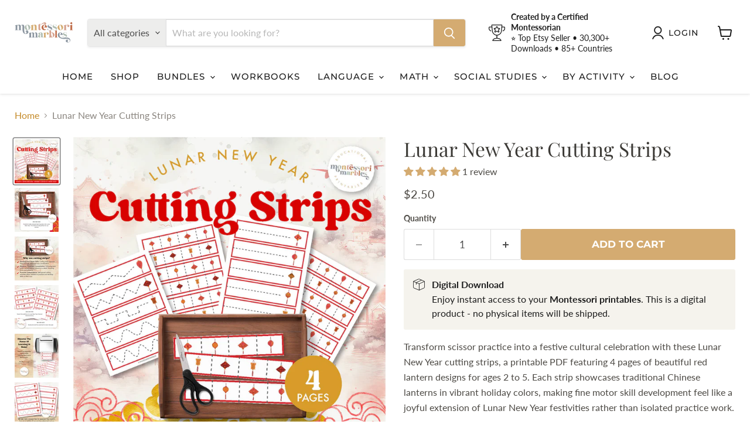

--- FILE ---
content_type: text/html; charset=utf-8
request_url: https://montessorimarbles.com/products/chinese-lunar-new-year-cutting-strips
body_size: 42671
content:
<!doctype html>
<html class="no-js no-touch" lang="en">
  <head>
    <meta charset="utf-8">
    <meta http-equiv="x-ua-compatible" content="IE=edge">

    <link rel="preconnect" href="https://cdn.shopify.com">
    <link rel="preconnect" href="https://fonts.shopifycdn.com">
    <link rel="preconnect" href="https://v.shopify.com">
    <link rel="preconnect" href="https://cdn.shopifycloud.com">

    <title>Lunar New Year Cutting Strips | Scissor Practice Fine Motor Ages 2-5 — Montessori Marbles</title>

    
      <meta name="description" content="Lunar New Year cutting strips for ages 2-5. Straight, curved, zigzag lines develop scissor skills. Chinese cultural celebration lanterns preschool. PDF.">
    

    
      <link rel="shortcut icon" href="//montessorimarbles.com/cdn/shop/files/Asset_2_4x_c499e6df-c586-4841-9482-532992f28ddc_32x32.png?v=1754792490" type="image/png">
    

    
      <link rel="canonical" href="https://montessorimarbles.com/products/chinese-lunar-new-year-cutting-strips" />
    

    <meta name="viewport" content="width=device-width">

    
    





<meta property="og:site_name" content="Montessori Marbles">
<meta property="og:url" content="https://montessorimarbles.com/products/chinese-lunar-new-year-cutting-strips">
<meta property="og:title" content="Lunar New Year Cutting Strips">
<meta property="og:type" content="product">
<meta property="og:description" content="Lunar New Year cutting strips for ages 2-5. Straight, curved, zigzag lines develop scissor skills. Chinese cultural celebration lanterns preschool. PDF.">




    
    
    

    
    
    <meta
      property="og:image"
      content="https://montessorimarbles.com/cdn/shop/files/THUMBNAIL-chinesenewyearcuttingstripspreschoolprintable_Conflict_2_f3eb5b1f-19c1-4c35-b964-da81adf37380_1200x1200.jpg?v=1736093308"
    />
    <meta
      property="og:image:secure_url"
      content="https://montessorimarbles.com/cdn/shop/files/THUMBNAIL-chinesenewyearcuttingstripspreschoolprintable_Conflict_2_f3eb5b1f-19c1-4c35-b964-da81adf37380_1200x1200.jpg?v=1736093308"
    />
    <meta property="og:image:width" content="1200" />
    <meta property="og:image:height" content="1200" />
    
    
    <meta property="og:image:alt" content="Social media image" />
  












<meta name="twitter:title" content="Lunar New Year Cutting Strips | Scissor Practice Fine Motor Ages 2-5">
<meta name="twitter:description" content="Lunar New Year cutting strips for ages 2-5. Straight, curved, zigzag lines develop scissor skills. Chinese cultural celebration lanterns preschool. PDF.">


    
    
    
      
      
      <meta name="twitter:card" content="summary">
    
    
    <meta
      property="twitter:image"
      content="https://montessorimarbles.com/cdn/shop/files/THUMBNAIL-chinesenewyearcuttingstripspreschoolprintable_Conflict_2_f3eb5b1f-19c1-4c35-b964-da81adf37380_1200x1200_crop_center.jpg?v=1736093308"
    />
    <meta property="twitter:image:width" content="1200" />
    <meta property="twitter:image:height" content="1200" />
    
    
    <meta property="twitter:image:alt" content="Social media image" />
  



    <link rel="preload" href="//montessorimarbles.com/cdn/fonts/montserrat/montserrat_n5.07ef3781d9c78c8b93c98419da7ad4fbeebb6635.woff2" as="font" crossorigin="anonymous">
    <link rel="preload" as="style" href="//montessorimarbles.com/cdn/shop/t/4/assets/theme.css?v=114563771963175675411755227591">

    <script>window.performance && window.performance.mark && window.performance.mark('shopify.content_for_header.start');</script><meta name="facebook-domain-verification" content="iinge597bmnd6a0v0dvvu12z29ijsx">
<meta name="google-site-verification" content="hbmmEyt4Nz8wg-mxLIE1lP2G-qmbh8LIN9xVSPqSjaQ">
<meta name="google-site-verification" content="46F9lKiN6yPB-_2NoWxp1dx_j6aVc2fhxN_Wb0qDSXk">
<meta id="shopify-digital-wallet" name="shopify-digital-wallet" content="/27643183238/digital_wallets/dialog">
<meta name="shopify-checkout-api-token" content="7793fa588cbc5e3982a8d42925074706">
<link rel="alternate" type="application/json+oembed" href="https://montessorimarbles.com/products/chinese-lunar-new-year-cutting-strips.oembed">
<script async="async" src="/checkouts/internal/preloads.js?locale=en-US"></script>
<link rel="preconnect" href="https://shop.app" crossorigin="anonymous">
<script async="async" src="https://shop.app/checkouts/internal/preloads.js?locale=en-US&shop_id=27643183238" crossorigin="anonymous"></script>
<script id="apple-pay-shop-capabilities" type="application/json">{"shopId":27643183238,"countryCode":"US","currencyCode":"USD","merchantCapabilities":["supports3DS"],"merchantId":"gid:\/\/shopify\/Shop\/27643183238","merchantName":"Montessori Marbles","requiredBillingContactFields":["postalAddress","email"],"requiredShippingContactFields":["postalAddress","email"],"shippingType":"shipping","supportedNetworks":["visa","masterCard"],"total":{"type":"pending","label":"Montessori Marbles","amount":"1.00"},"shopifyPaymentsEnabled":true,"supportsSubscriptions":true}</script>
<script id="shopify-features" type="application/json">{"accessToken":"7793fa588cbc5e3982a8d42925074706","betas":["rich-media-storefront-analytics"],"domain":"montessorimarbles.com","predictiveSearch":true,"shopId":27643183238,"locale":"en"}</script>
<script>var Shopify = Shopify || {};
Shopify.shop = "montessori-marbles.myshopify.com";
Shopify.locale = "en";
Shopify.currency = {"active":"USD","rate":"1.0"};
Shopify.country = "US";
Shopify.theme = {"name":"Empire","id":134649380998,"schema_name":"Empire","schema_version":"12.0.0","theme_store_id":838,"role":"main"};
Shopify.theme.handle = "null";
Shopify.theme.style = {"id":null,"handle":null};
Shopify.cdnHost = "montessorimarbles.com/cdn";
Shopify.routes = Shopify.routes || {};
Shopify.routes.root = "/";</script>
<script type="module">!function(o){(o.Shopify=o.Shopify||{}).modules=!0}(window);</script>
<script>!function(o){function n(){var o=[];function n(){o.push(Array.prototype.slice.apply(arguments))}return n.q=o,n}var t=o.Shopify=o.Shopify||{};t.loadFeatures=n(),t.autoloadFeatures=n()}(window);</script>
<script>
  window.ShopifyPay = window.ShopifyPay || {};
  window.ShopifyPay.apiHost = "shop.app\/pay";
  window.ShopifyPay.redirectState = null;
</script>
<script id="shop-js-analytics" type="application/json">{"pageType":"product"}</script>
<script defer="defer" async type="module" src="//montessorimarbles.com/cdn/shopifycloud/shop-js/modules/v2/client.init-shop-cart-sync_BT-GjEfc.en.esm.js"></script>
<script defer="defer" async type="module" src="//montessorimarbles.com/cdn/shopifycloud/shop-js/modules/v2/chunk.common_D58fp_Oc.esm.js"></script>
<script defer="defer" async type="module" src="//montessorimarbles.com/cdn/shopifycloud/shop-js/modules/v2/chunk.modal_xMitdFEc.esm.js"></script>
<script type="module">
  await import("//montessorimarbles.com/cdn/shopifycloud/shop-js/modules/v2/client.init-shop-cart-sync_BT-GjEfc.en.esm.js");
await import("//montessorimarbles.com/cdn/shopifycloud/shop-js/modules/v2/chunk.common_D58fp_Oc.esm.js");
await import("//montessorimarbles.com/cdn/shopifycloud/shop-js/modules/v2/chunk.modal_xMitdFEc.esm.js");

  window.Shopify.SignInWithShop?.initShopCartSync?.({"fedCMEnabled":true,"windoidEnabled":true});

</script>
<script>
  window.Shopify = window.Shopify || {};
  if (!window.Shopify.featureAssets) window.Shopify.featureAssets = {};
  window.Shopify.featureAssets['shop-js'] = {"shop-cart-sync":["modules/v2/client.shop-cart-sync_DZOKe7Ll.en.esm.js","modules/v2/chunk.common_D58fp_Oc.esm.js","modules/v2/chunk.modal_xMitdFEc.esm.js"],"init-fed-cm":["modules/v2/client.init-fed-cm_B6oLuCjv.en.esm.js","modules/v2/chunk.common_D58fp_Oc.esm.js","modules/v2/chunk.modal_xMitdFEc.esm.js"],"shop-cash-offers":["modules/v2/client.shop-cash-offers_D2sdYoxE.en.esm.js","modules/v2/chunk.common_D58fp_Oc.esm.js","modules/v2/chunk.modal_xMitdFEc.esm.js"],"shop-login-button":["modules/v2/client.shop-login-button_QeVjl5Y3.en.esm.js","modules/v2/chunk.common_D58fp_Oc.esm.js","modules/v2/chunk.modal_xMitdFEc.esm.js"],"pay-button":["modules/v2/client.pay-button_DXTOsIq6.en.esm.js","modules/v2/chunk.common_D58fp_Oc.esm.js","modules/v2/chunk.modal_xMitdFEc.esm.js"],"shop-button":["modules/v2/client.shop-button_DQZHx9pm.en.esm.js","modules/v2/chunk.common_D58fp_Oc.esm.js","modules/v2/chunk.modal_xMitdFEc.esm.js"],"avatar":["modules/v2/client.avatar_BTnouDA3.en.esm.js"],"init-windoid":["modules/v2/client.init-windoid_CR1B-cfM.en.esm.js","modules/v2/chunk.common_D58fp_Oc.esm.js","modules/v2/chunk.modal_xMitdFEc.esm.js"],"init-shop-for-new-customer-accounts":["modules/v2/client.init-shop-for-new-customer-accounts_C_vY_xzh.en.esm.js","modules/v2/client.shop-login-button_QeVjl5Y3.en.esm.js","modules/v2/chunk.common_D58fp_Oc.esm.js","modules/v2/chunk.modal_xMitdFEc.esm.js"],"init-shop-email-lookup-coordinator":["modules/v2/client.init-shop-email-lookup-coordinator_BI7n9ZSv.en.esm.js","modules/v2/chunk.common_D58fp_Oc.esm.js","modules/v2/chunk.modal_xMitdFEc.esm.js"],"init-shop-cart-sync":["modules/v2/client.init-shop-cart-sync_BT-GjEfc.en.esm.js","modules/v2/chunk.common_D58fp_Oc.esm.js","modules/v2/chunk.modal_xMitdFEc.esm.js"],"shop-toast-manager":["modules/v2/client.shop-toast-manager_DiYdP3xc.en.esm.js","modules/v2/chunk.common_D58fp_Oc.esm.js","modules/v2/chunk.modal_xMitdFEc.esm.js"],"init-customer-accounts":["modules/v2/client.init-customer-accounts_D9ZNqS-Q.en.esm.js","modules/v2/client.shop-login-button_QeVjl5Y3.en.esm.js","modules/v2/chunk.common_D58fp_Oc.esm.js","modules/v2/chunk.modal_xMitdFEc.esm.js"],"init-customer-accounts-sign-up":["modules/v2/client.init-customer-accounts-sign-up_iGw4briv.en.esm.js","modules/v2/client.shop-login-button_QeVjl5Y3.en.esm.js","modules/v2/chunk.common_D58fp_Oc.esm.js","modules/v2/chunk.modal_xMitdFEc.esm.js"],"shop-follow-button":["modules/v2/client.shop-follow-button_CqMgW2wH.en.esm.js","modules/v2/chunk.common_D58fp_Oc.esm.js","modules/v2/chunk.modal_xMitdFEc.esm.js"],"checkout-modal":["modules/v2/client.checkout-modal_xHeaAweL.en.esm.js","modules/v2/chunk.common_D58fp_Oc.esm.js","modules/v2/chunk.modal_xMitdFEc.esm.js"],"shop-login":["modules/v2/client.shop-login_D91U-Q7h.en.esm.js","modules/v2/chunk.common_D58fp_Oc.esm.js","modules/v2/chunk.modal_xMitdFEc.esm.js"],"lead-capture":["modules/v2/client.lead-capture_BJmE1dJe.en.esm.js","modules/v2/chunk.common_D58fp_Oc.esm.js","modules/v2/chunk.modal_xMitdFEc.esm.js"],"payment-terms":["modules/v2/client.payment-terms_Ci9AEqFq.en.esm.js","modules/v2/chunk.common_D58fp_Oc.esm.js","modules/v2/chunk.modal_xMitdFEc.esm.js"]};
</script>
<script>(function() {
  var isLoaded = false;
  function asyncLoad() {
    if (isLoaded) return;
    isLoaded = true;
    var urls = ["\/\/cdn.shopify.com\/proxy\/ad43a7abbf450b6b40ebe2bf73d5fc039d135ceb82dbe9f61f4fa96cb52e49fa\/bingshoppingtool-t2app-prod.trafficmanager.net\/uet\/tracking_script?shop=montessori-marbles.myshopify.com\u0026sp-cache-control=cHVibGljLCBtYXgtYWdlPTkwMA"];
    for (var i = 0; i < urls.length; i++) {
      var s = document.createElement('script');
      s.type = 'text/javascript';
      s.async = true;
      s.src = urls[i];
      var x = document.getElementsByTagName('script')[0];
      x.parentNode.insertBefore(s, x);
    }
  };
  if(window.attachEvent) {
    window.attachEvent('onload', asyncLoad);
  } else {
    window.addEventListener('load', asyncLoad, false);
  }
})();</script>
<script id="__st">var __st={"a":27643183238,"offset":-21600,"reqid":"1eb87f98-5e08-447b-b882-e228785d0c6a-1769090987","pageurl":"montessorimarbles.com\/products\/chinese-lunar-new-year-cutting-strips","u":"f8f7b2b428d4","p":"product","rtyp":"product","rid":6836334854278};</script>
<script>window.ShopifyPaypalV4VisibilityTracking = true;</script>
<script id="captcha-bootstrap">!function(){'use strict';const t='contact',e='account',n='new_comment',o=[[t,t],['blogs',n],['comments',n],[t,'customer']],c=[[e,'customer_login'],[e,'guest_login'],[e,'recover_customer_password'],[e,'create_customer']],r=t=>t.map((([t,e])=>`form[action*='/${t}']:not([data-nocaptcha='true']) input[name='form_type'][value='${e}']`)).join(','),a=t=>()=>t?[...document.querySelectorAll(t)].map((t=>t.form)):[];function s(){const t=[...o],e=r(t);return a(e)}const i='password',u='form_key',d=['recaptcha-v3-token','g-recaptcha-response','h-captcha-response',i],f=()=>{try{return window.sessionStorage}catch{return}},m='__shopify_v',_=t=>t.elements[u];function p(t,e,n=!1){try{const o=window.sessionStorage,c=JSON.parse(o.getItem(e)),{data:r}=function(t){const{data:e,action:n}=t;return t[m]||n?{data:e,action:n}:{data:t,action:n}}(c);for(const[e,n]of Object.entries(r))t.elements[e]&&(t.elements[e].value=n);n&&o.removeItem(e)}catch(o){console.error('form repopulation failed',{error:o})}}const l='form_type',E='cptcha';function T(t){t.dataset[E]=!0}const w=window,h=w.document,L='Shopify',v='ce_forms',y='captcha';let A=!1;((t,e)=>{const n=(g='f06e6c50-85a8-45c8-87d0-21a2b65856fe',I='https://cdn.shopify.com/shopifycloud/storefront-forms-hcaptcha/ce_storefront_forms_captcha_hcaptcha.v1.5.2.iife.js',D={infoText:'Protected by hCaptcha',privacyText:'Privacy',termsText:'Terms'},(t,e,n)=>{const o=w[L][v],c=o.bindForm;if(c)return c(t,g,e,D).then(n);var r;o.q.push([[t,g,e,D],n]),r=I,A||(h.body.append(Object.assign(h.createElement('script'),{id:'captcha-provider',async:!0,src:r})),A=!0)});var g,I,D;w[L]=w[L]||{},w[L][v]=w[L][v]||{},w[L][v].q=[],w[L][y]=w[L][y]||{},w[L][y].protect=function(t,e){n(t,void 0,e),T(t)},Object.freeze(w[L][y]),function(t,e,n,w,h,L){const[v,y,A,g]=function(t,e,n){const i=e?o:[],u=t?c:[],d=[...i,...u],f=r(d),m=r(i),_=r(d.filter((([t,e])=>n.includes(e))));return[a(f),a(m),a(_),s()]}(w,h,L),I=t=>{const e=t.target;return e instanceof HTMLFormElement?e:e&&e.form},D=t=>v().includes(t);t.addEventListener('submit',(t=>{const e=I(t);if(!e)return;const n=D(e)&&!e.dataset.hcaptchaBound&&!e.dataset.recaptchaBound,o=_(e),c=g().includes(e)&&(!o||!o.value);(n||c)&&t.preventDefault(),c&&!n&&(function(t){try{if(!f())return;!function(t){const e=f();if(!e)return;const n=_(t);if(!n)return;const o=n.value;o&&e.removeItem(o)}(t);const e=Array.from(Array(32),(()=>Math.random().toString(36)[2])).join('');!function(t,e){_(t)||t.append(Object.assign(document.createElement('input'),{type:'hidden',name:u})),t.elements[u].value=e}(t,e),function(t,e){const n=f();if(!n)return;const o=[...t.querySelectorAll(`input[type='${i}']`)].map((({name:t})=>t)),c=[...d,...o],r={};for(const[a,s]of new FormData(t).entries())c.includes(a)||(r[a]=s);n.setItem(e,JSON.stringify({[m]:1,action:t.action,data:r}))}(t,e)}catch(e){console.error('failed to persist form',e)}}(e),e.submit())}));const S=(t,e)=>{t&&!t.dataset[E]&&(n(t,e.some((e=>e===t))),T(t))};for(const o of['focusin','change'])t.addEventListener(o,(t=>{const e=I(t);D(e)&&S(e,y())}));const B=e.get('form_key'),M=e.get(l),P=B&&M;t.addEventListener('DOMContentLoaded',(()=>{const t=y();if(P)for(const e of t)e.elements[l].value===M&&p(e,B);[...new Set([...A(),...v().filter((t=>'true'===t.dataset.shopifyCaptcha))])].forEach((e=>S(e,t)))}))}(h,new URLSearchParams(w.location.search),n,t,e,['guest_login'])})(!0,!0)}();</script>
<script integrity="sha256-4kQ18oKyAcykRKYeNunJcIwy7WH5gtpwJnB7kiuLZ1E=" data-source-attribution="shopify.loadfeatures" defer="defer" src="//montessorimarbles.com/cdn/shopifycloud/storefront/assets/storefront/load_feature-a0a9edcb.js" crossorigin="anonymous"></script>
<script crossorigin="anonymous" defer="defer" src="//montessorimarbles.com/cdn/shopifycloud/storefront/assets/shopify_pay/storefront-65b4c6d7.js?v=20250812"></script>
<script data-source-attribution="shopify.dynamic_checkout.dynamic.init">var Shopify=Shopify||{};Shopify.PaymentButton=Shopify.PaymentButton||{isStorefrontPortableWallets:!0,init:function(){window.Shopify.PaymentButton.init=function(){};var t=document.createElement("script");t.src="https://montessorimarbles.com/cdn/shopifycloud/portable-wallets/latest/portable-wallets.en.js",t.type="module",document.head.appendChild(t)}};
</script>
<script data-source-attribution="shopify.dynamic_checkout.buyer_consent">
  function portableWalletsHideBuyerConsent(e){var t=document.getElementById("shopify-buyer-consent"),n=document.getElementById("shopify-subscription-policy-button");t&&n&&(t.classList.add("hidden"),t.setAttribute("aria-hidden","true"),n.removeEventListener("click",e))}function portableWalletsShowBuyerConsent(e){var t=document.getElementById("shopify-buyer-consent"),n=document.getElementById("shopify-subscription-policy-button");t&&n&&(t.classList.remove("hidden"),t.removeAttribute("aria-hidden"),n.addEventListener("click",e))}window.Shopify?.PaymentButton&&(window.Shopify.PaymentButton.hideBuyerConsent=portableWalletsHideBuyerConsent,window.Shopify.PaymentButton.showBuyerConsent=portableWalletsShowBuyerConsent);
</script>
<script data-source-attribution="shopify.dynamic_checkout.cart.bootstrap">document.addEventListener("DOMContentLoaded",(function(){function t(){return document.querySelector("shopify-accelerated-checkout-cart, shopify-accelerated-checkout")}if(t())Shopify.PaymentButton.init();else{new MutationObserver((function(e,n){t()&&(Shopify.PaymentButton.init(),n.disconnect())})).observe(document.body,{childList:!0,subtree:!0})}}));
</script>
<link id="shopify-accelerated-checkout-styles" rel="stylesheet" media="screen" href="https://montessorimarbles.com/cdn/shopifycloud/portable-wallets/latest/accelerated-checkout-backwards-compat.css" crossorigin="anonymous">
<style id="shopify-accelerated-checkout-cart">
        #shopify-buyer-consent {
  margin-top: 1em;
  display: inline-block;
  width: 100%;
}

#shopify-buyer-consent.hidden {
  display: none;
}

#shopify-subscription-policy-button {
  background: none;
  border: none;
  padding: 0;
  text-decoration: underline;
  font-size: inherit;
  cursor: pointer;
}

#shopify-subscription-policy-button::before {
  box-shadow: none;
}

      </style>

<script>window.performance && window.performance.mark && window.performance.mark('shopify.content_for_header.end');</script>

    <link href="//montessorimarbles.com/cdn/shop/t/4/assets/theme.css?v=114563771963175675411755227591" rel="stylesheet" type="text/css" media="all" />

    
      <link href="//montessorimarbles.com/cdn/shop/t/4/assets/ripple.css?v=100240391239311985871754788653" rel="stylesheet" type="text/css" media="all" />
    

    
    <script>
      window.Theme = window.Theme || {};
      window.Theme.version = '12.0.0';
      window.Theme.name = 'Empire';
      window.Theme.routes = {
        "root_url": "/",
        "account_url": "/account",
        "account_login_url": "https://montessorimarbles.com/customer_authentication/redirect?locale=en&region_country=US",
        "account_logout_url": "/account/logout",
        "account_register_url": "https://account.montessorimarbles.com?locale=en",
        "account_addresses_url": "/account/addresses",
        "collections_url": "/collections",
        "all_products_collection_url": "/collections/all",
        "search_url": "/search",
        "predictive_search_url": "/search/suggest",
        "cart_url": "/cart",
        "cart_add_url": "/cart/add",
        "cart_change_url": "/cart/change",
        "cart_clear_url": "/cart/clear",
        "product_recommendations_url": "/recommendations/products",
      };
    </script>
    

  <script type="application/ld+json">
  {
    "@context": "https://schema.org",
    "@type": ["Product", "CreativeWork"],
    "@id": "https:\/\/montessorimarbles.com\/products\/chinese-lunar-new-year-cutting-strips#product",
    "name": "Lunar New Year Cutting Strips",
    "image": [
      
        "https:\/\/montessorimarbles.com\/cdn\/shop\/files\/THUMBNAIL-chinesenewyearcuttingstripspreschoolprintable_Conflict_2_f3eb5b1f-19c1-4c35-b964-da81adf37380.jpg?v=1736093308\u0026width=800",
      
        "https:\/\/montessorimarbles.com\/cdn\/shop\/files\/THUMBNAIL-chinesenewyearcuttingstripspreschoolprintable_Conflict_3_8b716197-12b5-468f-853b-d7b3668ca598.jpg?v=1736093308\u0026width=800",
      
        "https:\/\/montessorimarbles.com\/cdn\/shop\/files\/THUMBNAIL-chinesenewyearcuttingstripspreschoolprintable_Conflict_4_70db3931-8d11-4ead-a766-c735fcc0663f.jpg?v=1736093310\u0026width=800",
      
        "https:\/\/montessorimarbles.com\/cdn\/shop\/files\/THUMBNAIL_-_chinese_new_year_cutting_strips_preschool_printable_Conflict_5.jpg?v=1736093571\u0026width=800",
      
        "https:\/\/montessorimarbles.com\/cdn\/shop\/files\/THUMBNAIL-chinesenewyearcuttingstripspreschoolprintable_Conflict_6.jpg?v=1736093571\u0026width=800",
      
        "https:\/\/montessorimarbles.com\/cdn\/shop\/files\/THUMBNAIL-chinesenewyearcuttingstripspreschoolprintable_Conflict_7.jpg?v=1736093571\u0026width=800"
      
    ],
    "description": "Transform scissor practice into a festive cultural celebration with these Lunar New Year cutting strips, a printable PDF featuring 4 pages of beautiful red lantern designs for ages 2 to 5. Each strip showcases traditional Chinese lanterns in vibrant holiday colors, making fine motor skill development feel like a joyful extension of Lunar New Year festivities rather than isolated practice work.\n📦 What's Included\n\n\n4 pages of cutting strip practice\nBeautiful red lantern illustrations in traditi...",
    "sku": 6836334854278,
    "brand": {
      "@type": "Brand",
      "name": "Montessori Marbles"
    },
    "category": "Educational digital download",
    "additionalProperty": [
      {
        "@type": "PropertyValue",
        "name": "Format",
        "value": "Digital printable PDF"
      }
    ],
    "offers": {
      "@type": "Offer",
      "priceCurrency": "USD",
      "price": 2.5,
      "availability": "https://schema.org/InStock",
      "url": "https:\/\/montessorimarbles.com\/products\/chinese-lunar-new-year-cutting-strips",
      "itemCondition": "https://schema.org/NewCondition"
    }
  }
  </script>


  <!-- BEGIN app block: shopify://apps/judge-me-reviews/blocks/judgeme_core/61ccd3b1-a9f2-4160-9fe9-4fec8413e5d8 --><!-- Start of Judge.me Core -->






<link rel="dns-prefetch" href="https://cdnwidget.judge.me">
<link rel="dns-prefetch" href="https://cdn.judge.me">
<link rel="dns-prefetch" href="https://cdn1.judge.me">
<link rel="dns-prefetch" href="https://api.judge.me">

<script data-cfasync='false' class='jdgm-settings-script'>window.jdgmSettings={"pagination":5,"disable_web_reviews":false,"badge_no_review_text":"No reviews","badge_n_reviews_text":"{{ n }} review/reviews","hide_badge_preview_if_no_reviews":true,"badge_hide_text":false,"enforce_center_preview_badge":false,"widget_title":"Customer Reviews","widget_open_form_text":"Write a review","widget_close_form_text":"Cancel review","widget_refresh_page_text":"Refresh page","widget_summary_text":"Based on {{ number_of_reviews }} review/reviews","widget_no_review_text":"Be the first to write a review","widget_name_field_text":"Display name","widget_verified_name_field_text":"Verified Name (public)","widget_name_placeholder_text":"Display name","widget_required_field_error_text":"This field is required.","widget_email_field_text":"Email address","widget_verified_email_field_text":"Verified Email (private, can not be edited)","widget_email_placeholder_text":"Your email address","widget_email_field_error_text":"Please enter a valid email address.","widget_rating_field_text":"Rating","widget_review_title_field_text":"Review Title","widget_review_title_placeholder_text":"Give your review a title","widget_review_body_field_text":"Review content","widget_review_body_placeholder_text":"Start writing here...","widget_pictures_field_text":"Picture/Video (optional)","widget_submit_review_text":"Submit Review","widget_submit_verified_review_text":"Submit Verified Review","widget_submit_success_msg_with_auto_publish":"Thank you! Please refresh the page in a few moments to see your review. You can remove or edit your review by logging into \u003ca href='https://judge.me/login' target='_blank' rel='nofollow noopener'\u003eJudge.me\u003c/a\u003e","widget_submit_success_msg_no_auto_publish":"Thank you! Your review will be published as soon as it is approved by the shop admin. You can remove or edit your review by logging into \u003ca href='https://judge.me/login' target='_blank' rel='nofollow noopener'\u003eJudge.me\u003c/a\u003e","widget_show_default_reviews_out_of_total_text":"Showing {{ n_reviews_shown }} out of {{ n_reviews }} reviews.","widget_show_all_link_text":"Show all","widget_show_less_link_text":"Show less","widget_author_said_text":"{{ reviewer_name }} said:","widget_days_text":"{{ n }} days ago","widget_weeks_text":"{{ n }} week/weeks ago","widget_months_text":"{{ n }} month/months ago","widget_years_text":"{{ n }} year/years ago","widget_yesterday_text":"Yesterday","widget_today_text":"Today","widget_replied_text":"\u003e\u003e {{ shop_name }} replied:","widget_read_more_text":"Read more","widget_reviewer_name_as_initial":"","widget_rating_filter_color":"#fbcd0a","widget_rating_filter_see_all_text":"See all reviews","widget_sorting_most_recent_text":"Most Recent","widget_sorting_highest_rating_text":"Highest Rating","widget_sorting_lowest_rating_text":"Lowest Rating","widget_sorting_with_pictures_text":"Only Pictures","widget_sorting_most_helpful_text":"Most Helpful","widget_open_question_form_text":"Ask a question","widget_reviews_subtab_text":"Reviews","widget_questions_subtab_text":"Questions","widget_question_label_text":"Question","widget_answer_label_text":"Answer","widget_question_placeholder_text":"Write your question here","widget_submit_question_text":"Submit Question","widget_question_submit_success_text":"Thank you for your question! We will notify you once it gets answered.","verified_badge_text":"Verified","verified_badge_bg_color":"","verified_badge_text_color":"","verified_badge_placement":"left-of-reviewer-name","widget_review_max_height":"","widget_hide_border":false,"widget_social_share":false,"widget_thumb":false,"widget_review_location_show":false,"widget_location_format":"","all_reviews_include_out_of_store_products":true,"all_reviews_out_of_store_text":"(out of store)","all_reviews_pagination":100,"all_reviews_product_name_prefix_text":"about","enable_review_pictures":true,"enable_question_anwser":false,"widget_theme":"default","review_date_format":"mm/dd/yyyy","default_sort_method":"most-recent","widget_product_reviews_subtab_text":"Product Reviews","widget_shop_reviews_subtab_text":"Shop Reviews","widget_other_products_reviews_text":"Reviews for other products","widget_store_reviews_subtab_text":"Store reviews","widget_no_store_reviews_text":"This store hasn't received any reviews yet","widget_web_restriction_product_reviews_text":"This product hasn't received any reviews yet","widget_no_items_text":"No items found","widget_show_more_text":"Show more","widget_write_a_store_review_text":"Write a Store Review","widget_other_languages_heading":"Reviews in Other Languages","widget_translate_review_text":"Translate review to {{ language }}","widget_translating_review_text":"Translating...","widget_show_original_translation_text":"Show original ({{ language }})","widget_translate_review_failed_text":"Review couldn't be translated.","widget_translate_review_retry_text":"Retry","widget_translate_review_try_again_later_text":"Try again later","show_product_url_for_grouped_product":false,"widget_sorting_pictures_first_text":"Pictures First","show_pictures_on_all_rev_page_mobile":false,"show_pictures_on_all_rev_page_desktop":false,"floating_tab_hide_mobile_install_preference":false,"floating_tab_button_name":"★ Reviews","floating_tab_title":"Let customers speak for us","floating_tab_button_color":"","floating_tab_button_background_color":"","floating_tab_url":"","floating_tab_url_enabled":false,"floating_tab_tab_style":"text","all_reviews_text_badge_text":"Customers rate us {{ shop.metafields.judgeme.all_reviews_rating | round: 1 }}/5 based on {{ shop.metafields.judgeme.all_reviews_count }} reviews.","all_reviews_text_badge_text_branded_style":"{{ shop.metafields.judgeme.all_reviews_rating | round: 1 }} out of 5 stars based on {{ shop.metafields.judgeme.all_reviews_count }} reviews","is_all_reviews_text_badge_a_link":false,"show_stars_for_all_reviews_text_badge":false,"all_reviews_text_badge_url":"","all_reviews_text_style":"branded","all_reviews_text_color_style":"judgeme_brand_color","all_reviews_text_color":"#108474","all_reviews_text_show_jm_brand":false,"featured_carousel_show_header":true,"featured_carousel_title":"Let customers speak for us","testimonials_carousel_title":"Customers are saying","videos_carousel_title":"Real customer stories","cards_carousel_title":"Customers are saying","featured_carousel_count_text":"from {{ n }} reviews","featured_carousel_add_link_to_all_reviews_page":false,"featured_carousel_url":"","featured_carousel_show_images":true,"featured_carousel_autoslide_interval":5,"featured_carousel_arrows_on_the_sides":false,"featured_carousel_height":250,"featured_carousel_width":80,"featured_carousel_image_size":0,"featured_carousel_image_height":250,"featured_carousel_arrow_color":"#eeeeee","verified_count_badge_style":"branded","verified_count_badge_orientation":"horizontal","verified_count_badge_color_style":"judgeme_brand_color","verified_count_badge_color":"#108474","is_verified_count_badge_a_link":false,"verified_count_badge_url":"","verified_count_badge_show_jm_brand":true,"widget_rating_preset_default":5,"widget_first_sub_tab":"product-reviews","widget_show_histogram":true,"widget_histogram_use_custom_color":false,"widget_pagination_use_custom_color":false,"widget_star_use_custom_color":false,"widget_verified_badge_use_custom_color":false,"widget_write_review_use_custom_color":false,"picture_reminder_submit_button":"Upload Pictures","enable_review_videos":false,"mute_video_by_default":false,"widget_sorting_videos_first_text":"Videos First","widget_review_pending_text":"Pending","featured_carousel_items_for_large_screen":3,"social_share_options_order":"Facebook,Twitter","remove_microdata_snippet":true,"disable_json_ld":false,"enable_json_ld_products":false,"preview_badge_show_question_text":false,"preview_badge_no_question_text":"No questions","preview_badge_n_question_text":"{{ number_of_questions }} question/questions","qa_badge_show_icon":false,"qa_badge_position":"same-row","remove_judgeme_branding":false,"widget_add_search_bar":false,"widget_search_bar_placeholder":"Search","widget_sorting_verified_only_text":"Verified only","featured_carousel_theme":"default","featured_carousel_show_rating":true,"featured_carousel_show_title":true,"featured_carousel_show_body":true,"featured_carousel_show_date":false,"featured_carousel_show_reviewer":true,"featured_carousel_show_product":false,"featured_carousel_header_background_color":"#108474","featured_carousel_header_text_color":"#ffffff","featured_carousel_name_product_separator":"reviewed","featured_carousel_full_star_background":"#108474","featured_carousel_empty_star_background":"#dadada","featured_carousel_vertical_theme_background":"#f9fafb","featured_carousel_verified_badge_enable":true,"featured_carousel_verified_badge_color":"#108474","featured_carousel_border_style":"round","featured_carousel_review_line_length_limit":3,"featured_carousel_more_reviews_button_text":"Read more reviews","featured_carousel_view_product_button_text":"View product","all_reviews_page_load_reviews_on":"scroll","all_reviews_page_load_more_text":"Load More Reviews","disable_fb_tab_reviews":false,"enable_ajax_cdn_cache":false,"widget_advanced_speed_features":5,"widget_public_name_text":"displayed publicly like","default_reviewer_name":"John Smith","default_reviewer_name_has_non_latin":true,"widget_reviewer_anonymous":"Anonymous","medals_widget_title":"Judge.me Review Medals","medals_widget_background_color":"#f9fafb","medals_widget_position":"footer_all_pages","medals_widget_border_color":"#f9fafb","medals_widget_verified_text_position":"left","medals_widget_use_monochromatic_version":false,"medals_widget_elements_color":"#108474","show_reviewer_avatar":true,"widget_invalid_yt_video_url_error_text":"Not a YouTube video URL","widget_max_length_field_error_text":"Please enter no more than {0} characters.","widget_show_country_flag":false,"widget_show_collected_via_shop_app":true,"widget_verified_by_shop_badge_style":"light","widget_verified_by_shop_text":"Verified by Shop","widget_show_photo_gallery":false,"widget_load_with_code_splitting":true,"widget_ugc_install_preference":false,"widget_ugc_title":"Made by us, Shared by you","widget_ugc_subtitle":"Tag us to see your picture featured in our page","widget_ugc_arrows_color":"#ffffff","widget_ugc_primary_button_text":"Buy Now","widget_ugc_primary_button_background_color":"#108474","widget_ugc_primary_button_text_color":"#ffffff","widget_ugc_primary_button_border_width":"0","widget_ugc_primary_button_border_style":"none","widget_ugc_primary_button_border_color":"#108474","widget_ugc_primary_button_border_radius":"25","widget_ugc_secondary_button_text":"Load More","widget_ugc_secondary_button_background_color":"#ffffff","widget_ugc_secondary_button_text_color":"#108474","widget_ugc_secondary_button_border_width":"2","widget_ugc_secondary_button_border_style":"solid","widget_ugc_secondary_button_border_color":"#108474","widget_ugc_secondary_button_border_radius":"25","widget_ugc_reviews_button_text":"View Reviews","widget_ugc_reviews_button_background_color":"#ffffff","widget_ugc_reviews_button_text_color":"#108474","widget_ugc_reviews_button_border_width":"2","widget_ugc_reviews_button_border_style":"solid","widget_ugc_reviews_button_border_color":"#108474","widget_ugc_reviews_button_border_radius":"25","widget_ugc_reviews_button_link_to":"judgeme-reviews-page","widget_ugc_show_post_date":true,"widget_ugc_max_width":"800","widget_rating_metafield_value_type":true,"widget_primary_color":"#D4AB71","widget_enable_secondary_color":false,"widget_secondary_color":"#edf5f5","widget_summary_average_rating_text":"{{ average_rating }} out of 5","widget_media_grid_title":"Customer photos \u0026 videos","widget_media_grid_see_more_text":"See more","widget_round_style":false,"widget_show_product_medals":true,"widget_verified_by_judgeme_text":"Verified by Judge.me","widget_show_store_medals":true,"widget_verified_by_judgeme_text_in_store_medals":"Verified by Judge.me","widget_media_field_exceed_quantity_message":"Sorry, we can only accept {{ max_media }} for one review.","widget_media_field_exceed_limit_message":"{{ file_name }} is too large, please select a {{ media_type }} less than {{ size_limit }}MB.","widget_review_submitted_text":"Review Submitted!","widget_question_submitted_text":"Question Submitted!","widget_close_form_text_question":"Cancel","widget_write_your_answer_here_text":"Write your answer here","widget_enabled_branded_link":true,"widget_show_collected_by_judgeme":false,"widget_reviewer_name_color":"","widget_write_review_text_color":"","widget_write_review_bg_color":"","widget_collected_by_judgeme_text":"collected by Judge.me","widget_pagination_type":"standard","widget_load_more_text":"Load More","widget_load_more_color":"#108474","widget_full_review_text":"Full Review","widget_read_more_reviews_text":"Read More Reviews","widget_read_questions_text":"Read Questions","widget_questions_and_answers_text":"Questions \u0026 Answers","widget_verified_by_text":"Verified by","widget_verified_text":"Verified","widget_number_of_reviews_text":"{{ number_of_reviews }} reviews","widget_back_button_text":"Back","widget_next_button_text":"Next","widget_custom_forms_filter_button":"Filters","custom_forms_style":"horizontal","widget_show_review_information":false,"how_reviews_are_collected":"How reviews are collected?","widget_show_review_keywords":false,"widget_gdpr_statement":"How we use your data: We'll only contact you about the review you left, and only if necessary. By submitting your review, you agree to Judge.me's \u003ca href='https://judge.me/terms' target='_blank' rel='nofollow noopener'\u003eterms\u003c/a\u003e, \u003ca href='https://judge.me/privacy' target='_blank' rel='nofollow noopener'\u003eprivacy\u003c/a\u003e and \u003ca href='https://judge.me/content-policy' target='_blank' rel='nofollow noopener'\u003econtent\u003c/a\u003e policies.","widget_multilingual_sorting_enabled":false,"widget_translate_review_content_enabled":false,"widget_translate_review_content_method":"manual","popup_widget_review_selection":"automatically_with_pictures","popup_widget_round_border_style":true,"popup_widget_show_title":true,"popup_widget_show_body":true,"popup_widget_show_reviewer":false,"popup_widget_show_product":true,"popup_widget_show_pictures":true,"popup_widget_use_review_picture":true,"popup_widget_show_on_home_page":true,"popup_widget_show_on_product_page":true,"popup_widget_show_on_collection_page":true,"popup_widget_show_on_cart_page":true,"popup_widget_position":"bottom_left","popup_widget_first_review_delay":5,"popup_widget_duration":5,"popup_widget_interval":5,"popup_widget_review_count":5,"popup_widget_hide_on_mobile":true,"review_snippet_widget_round_border_style":true,"review_snippet_widget_card_color":"#FFFFFF","review_snippet_widget_slider_arrows_background_color":"#FFFFFF","review_snippet_widget_slider_arrows_color":"#000000","review_snippet_widget_star_color":"#108474","show_product_variant":false,"all_reviews_product_variant_label_text":"Variant: ","widget_show_verified_branding":true,"widget_ai_summary_title":"Customers say","widget_ai_summary_disclaimer":"AI-powered review summary based on recent customer reviews","widget_show_ai_summary":false,"widget_show_ai_summary_bg":false,"widget_show_review_title_input":false,"redirect_reviewers_invited_via_email":"external_form","request_store_review_after_product_review":true,"request_review_other_products_in_order":false,"review_form_color_scheme":"default","review_form_corner_style":"square","review_form_star_color":{},"review_form_text_color":"#333333","review_form_background_color":"#ffffff","review_form_field_background_color":"#fafafa","review_form_button_color":{},"review_form_button_text_color":"#ffffff","review_form_modal_overlay_color":"#000000","review_content_screen_title_text":"How would you rate this product?","review_content_introduction_text":"We would love it if you would share a bit about your experience.","store_review_form_title_text":"How would you rate this store?","store_review_form_introduction_text":"We would love it if you would share a bit about your experience.","show_review_guidance_text":true,"one_star_review_guidance_text":"Poor","five_star_review_guidance_text":"Great","customer_information_screen_title_text":"About you","customer_information_introduction_text":"Please tell us more about you.","custom_questions_screen_title_text":"Your experience in more detail","custom_questions_introduction_text":"Here are a few questions to help us understand more about your experience.","review_submitted_screen_title_text":"Thanks for your review!","review_submitted_screen_thank_you_text":"We are processing it and it will appear on the store soon.","review_submitted_screen_email_verification_text":"Please confirm your email by clicking the link we just sent you. This helps us keep reviews authentic.","review_submitted_request_store_review_text":"Would you like to share your experience of shopping with us?","review_submitted_review_other_products_text":"Would you like to review these products?","store_review_screen_title_text":"Would you like to share your experience of shopping with us?","store_review_introduction_text":"We value your feedback and use it to improve. Please share any thoughts or suggestions you have.","reviewer_media_screen_title_picture_text":"Share a picture","reviewer_media_introduction_picture_text":"Upload a photo to support your review.","reviewer_media_screen_title_video_text":"Share a video","reviewer_media_introduction_video_text":"Upload a video to support your review.","reviewer_media_screen_title_picture_or_video_text":"Share a picture or video","reviewer_media_introduction_picture_or_video_text":"Upload a photo or video to support your review.","reviewer_media_youtube_url_text":"Paste your Youtube URL here","advanced_settings_next_step_button_text":"Next","advanced_settings_close_review_button_text":"Close","modal_write_review_flow":true,"write_review_flow_required_text":"Required","write_review_flow_privacy_message_text":"We respect your privacy.","write_review_flow_anonymous_text":"Post review as anonymous","write_review_flow_visibility_text":"This won't be visible to other customers.","write_review_flow_multiple_selection_help_text":"Select as many as you like","write_review_flow_single_selection_help_text":"Select one option","write_review_flow_required_field_error_text":"This field is required","write_review_flow_invalid_email_error_text":"Please enter a valid email address","write_review_flow_max_length_error_text":"Max. {{ max_length }} characters.","write_review_flow_media_upload_text":"\u003cb\u003eClick to upload\u003c/b\u003e or drag and drop","write_review_flow_gdpr_statement":"We'll only contact you about your review if necessary. By submitting your review, you agree to our \u003ca href='https://judge.me/terms' target='_blank' rel='nofollow noopener'\u003eterms and conditions\u003c/a\u003e and \u003ca href='https://judge.me/privacy' target='_blank' rel='nofollow noopener'\u003eprivacy policy\u003c/a\u003e.","rating_only_reviews_enabled":false,"show_negative_reviews_help_screen":false,"new_review_flow_help_screen_rating_threshold":3,"negative_review_resolution_screen_title_text":"Tell us more","negative_review_resolution_text":"Your experience matters to us. If there were issues with your purchase, we're here to help. Feel free to reach out to us, we'd love the opportunity to make things right.","negative_review_resolution_button_text":"Contact us","negative_review_resolution_proceed_with_review_text":"Leave a review","negative_review_resolution_subject":"Issue with purchase from {{ shop_name }}.{{ order_name }}","preview_badge_collection_page_install_status":false,"widget_review_custom_css":"","preview_badge_custom_css":"","preview_badge_stars_count":"5-stars","featured_carousel_custom_css":"","floating_tab_custom_css":"","all_reviews_widget_custom_css":"","medals_widget_custom_css":"","verified_badge_custom_css":"","all_reviews_text_custom_css":"","transparency_badges_collected_via_store_invite":false,"transparency_badges_from_another_provider":false,"transparency_badges_collected_from_store_visitor":false,"transparency_badges_collected_by_verified_review_provider":false,"transparency_badges_earned_reward":false,"transparency_badges_collected_via_store_invite_text":"Review collected via store invitation","transparency_badges_from_another_provider_text":"Review collected from another provider","transparency_badges_collected_from_store_visitor_text":"Review collected from a store visitor","transparency_badges_written_in_google_text":"Review written in Google","transparency_badges_written_in_etsy_text":"Review written in Etsy","transparency_badges_written_in_shop_app_text":"Review written in Shop App","transparency_badges_earned_reward_text":"Review earned a reward for future purchase","product_review_widget_per_page":10,"widget_store_review_label_text":"Review about the store","checkout_comment_extension_title_on_product_page":"Customer Comments","checkout_comment_extension_num_latest_comment_show":5,"checkout_comment_extension_format":"name_and_timestamp","checkout_comment_customer_name":"last_initial","checkout_comment_comment_notification":true,"preview_badge_collection_page_install_preference":false,"preview_badge_home_page_install_preference":false,"preview_badge_product_page_install_preference":false,"review_widget_install_preference":"","review_carousel_install_preference":false,"floating_reviews_tab_install_preference":"none","verified_reviews_count_badge_install_preference":false,"all_reviews_text_install_preference":false,"review_widget_best_location":false,"judgeme_medals_install_preference":false,"review_widget_revamp_enabled":false,"review_widget_qna_enabled":false,"review_widget_header_theme":"minimal","review_widget_widget_title_enabled":true,"review_widget_header_text_size":"medium","review_widget_header_text_weight":"regular","review_widget_average_rating_style":"compact","review_widget_bar_chart_enabled":true,"review_widget_bar_chart_type":"numbers","review_widget_bar_chart_style":"standard","review_widget_expanded_media_gallery_enabled":false,"review_widget_reviews_section_theme":"standard","review_widget_image_style":"thumbnails","review_widget_review_image_ratio":"square","review_widget_stars_size":"medium","review_widget_verified_badge":"standard_text","review_widget_review_title_text_size":"medium","review_widget_review_text_size":"medium","review_widget_review_text_length":"medium","review_widget_number_of_columns_desktop":3,"review_widget_carousel_transition_speed":5,"review_widget_custom_questions_answers_display":"always","review_widget_button_text_color":"#FFFFFF","review_widget_text_color":"#000000","review_widget_lighter_text_color":"#7B7B7B","review_widget_corner_styling":"soft","review_widget_review_word_singular":"review","review_widget_review_word_plural":"reviews","review_widget_voting_label":"Helpful?","review_widget_shop_reply_label":"Reply from {{ shop_name }}:","review_widget_filters_title":"Filters","qna_widget_question_word_singular":"Question","qna_widget_question_word_plural":"Questions","qna_widget_answer_reply_label":"Answer from {{ answerer_name }}:","qna_content_screen_title_text":"Ask a question about this product","qna_widget_question_required_field_error_text":"Please enter your question.","qna_widget_flow_gdpr_statement":"We'll only contact you about your question if necessary. By submitting your question, you agree to our \u003ca href='https://judge.me/terms' target='_blank' rel='nofollow noopener'\u003eterms and conditions\u003c/a\u003e and \u003ca href='https://judge.me/privacy' target='_blank' rel='nofollow noopener'\u003eprivacy policy\u003c/a\u003e.","qna_widget_question_submitted_text":"Thanks for your question!","qna_widget_close_form_text_question":"Close","qna_widget_question_submit_success_text":"We’ll notify you by email when your question is answered.","all_reviews_widget_v2025_enabled":false,"all_reviews_widget_v2025_header_theme":"default","all_reviews_widget_v2025_widget_title_enabled":true,"all_reviews_widget_v2025_header_text_size":"medium","all_reviews_widget_v2025_header_text_weight":"regular","all_reviews_widget_v2025_average_rating_style":"compact","all_reviews_widget_v2025_bar_chart_enabled":true,"all_reviews_widget_v2025_bar_chart_type":"numbers","all_reviews_widget_v2025_bar_chart_style":"standard","all_reviews_widget_v2025_expanded_media_gallery_enabled":false,"all_reviews_widget_v2025_show_store_medals":true,"all_reviews_widget_v2025_show_photo_gallery":true,"all_reviews_widget_v2025_show_review_keywords":false,"all_reviews_widget_v2025_show_ai_summary":false,"all_reviews_widget_v2025_show_ai_summary_bg":false,"all_reviews_widget_v2025_add_search_bar":false,"all_reviews_widget_v2025_default_sort_method":"most-recent","all_reviews_widget_v2025_reviews_per_page":10,"all_reviews_widget_v2025_reviews_section_theme":"default","all_reviews_widget_v2025_image_style":"thumbnails","all_reviews_widget_v2025_review_image_ratio":"square","all_reviews_widget_v2025_stars_size":"medium","all_reviews_widget_v2025_verified_badge":"bold_badge","all_reviews_widget_v2025_review_title_text_size":"medium","all_reviews_widget_v2025_review_text_size":"medium","all_reviews_widget_v2025_review_text_length":"medium","all_reviews_widget_v2025_number_of_columns_desktop":3,"all_reviews_widget_v2025_carousel_transition_speed":5,"all_reviews_widget_v2025_custom_questions_answers_display":"always","all_reviews_widget_v2025_show_product_variant":false,"all_reviews_widget_v2025_show_reviewer_avatar":true,"all_reviews_widget_v2025_reviewer_name_as_initial":"","all_reviews_widget_v2025_review_location_show":false,"all_reviews_widget_v2025_location_format":"","all_reviews_widget_v2025_show_country_flag":false,"all_reviews_widget_v2025_verified_by_shop_badge_style":"light","all_reviews_widget_v2025_social_share":false,"all_reviews_widget_v2025_social_share_options_order":"Facebook,Twitter,LinkedIn,Pinterest","all_reviews_widget_v2025_pagination_type":"standard","all_reviews_widget_v2025_button_text_color":"#FFFFFF","all_reviews_widget_v2025_text_color":"#000000","all_reviews_widget_v2025_lighter_text_color":"#7B7B7B","all_reviews_widget_v2025_corner_styling":"soft","all_reviews_widget_v2025_title":"Customer reviews","all_reviews_widget_v2025_ai_summary_title":"Customers say about this store","all_reviews_widget_v2025_no_review_text":"Be the first to write a review","platform":"shopify","branding_url":"https://app.judge.me/reviews","branding_text":"Powered by Judge.me","locale":"en","reply_name":"Montessori Marbles","widget_version":"3.0","footer":true,"autopublish":false,"review_dates":true,"enable_custom_form":false,"shop_locale":"en","enable_multi_locales_translations":false,"show_review_title_input":false,"review_verification_email_status":"always","can_be_branded":true,"reply_name_text":"Montessori Marbles"};</script> <style class='jdgm-settings-style'>.jdgm-xx{left:0}:root{--jdgm-primary-color: #D4AB71;--jdgm-secondary-color: rgba(212,171,113,0.1);--jdgm-star-color: #D4AB71;--jdgm-write-review-text-color: white;--jdgm-write-review-bg-color: #D4AB71;--jdgm-paginate-color: #D4AB71;--jdgm-border-radius: 0;--jdgm-reviewer-name-color: #D4AB71}.jdgm-histogram__bar-content{background-color:#D4AB71}.jdgm-rev[data-verified-buyer=true] .jdgm-rev__icon.jdgm-rev__icon:after,.jdgm-rev__buyer-badge.jdgm-rev__buyer-badge{color:white;background-color:#D4AB71}.jdgm-review-widget--small .jdgm-gallery.jdgm-gallery .jdgm-gallery__thumbnail-link:nth-child(8) .jdgm-gallery__thumbnail-wrapper.jdgm-gallery__thumbnail-wrapper:before{content:"See more"}@media only screen and (min-width: 768px){.jdgm-gallery.jdgm-gallery .jdgm-gallery__thumbnail-link:nth-child(8) .jdgm-gallery__thumbnail-wrapper.jdgm-gallery__thumbnail-wrapper:before{content:"See more"}}.jdgm-prev-badge[data-average-rating='0.00']{display:none !important}.jdgm-author-all-initials{display:none !important}.jdgm-author-last-initial{display:none !important}.jdgm-rev-widg__title{visibility:hidden}.jdgm-rev-widg__summary-text{visibility:hidden}.jdgm-prev-badge__text{visibility:hidden}.jdgm-rev__prod-link-prefix:before{content:'about'}.jdgm-rev__variant-label:before{content:'Variant: '}.jdgm-rev__out-of-store-text:before{content:'(out of store)'}@media only screen and (min-width: 768px){.jdgm-rev__pics .jdgm-rev_all-rev-page-picture-separator,.jdgm-rev__pics .jdgm-rev__product-picture{display:none}}@media only screen and (max-width: 768px){.jdgm-rev__pics .jdgm-rev_all-rev-page-picture-separator,.jdgm-rev__pics .jdgm-rev__product-picture{display:none}}.jdgm-preview-badge[data-template="product"]{display:none !important}.jdgm-preview-badge[data-template="collection"]{display:none !important}.jdgm-preview-badge[data-template="index"]{display:none !important}.jdgm-review-widget[data-from-snippet="true"]{display:none !important}.jdgm-verified-count-badget[data-from-snippet="true"]{display:none !important}.jdgm-carousel-wrapper[data-from-snippet="true"]{display:none !important}.jdgm-all-reviews-text[data-from-snippet="true"]{display:none !important}.jdgm-medals-section[data-from-snippet="true"]{display:none !important}.jdgm-ugc-media-wrapper[data-from-snippet="true"]{display:none !important}.jdgm-rev__transparency-badge[data-badge-type="review_collected_via_store_invitation"]{display:none !important}.jdgm-rev__transparency-badge[data-badge-type="review_collected_from_another_provider"]{display:none !important}.jdgm-rev__transparency-badge[data-badge-type="review_collected_from_store_visitor"]{display:none !important}.jdgm-rev__transparency-badge[data-badge-type="review_written_in_etsy"]{display:none !important}.jdgm-rev__transparency-badge[data-badge-type="review_written_in_google_business"]{display:none !important}.jdgm-rev__transparency-badge[data-badge-type="review_written_in_shop_app"]{display:none !important}.jdgm-rev__transparency-badge[data-badge-type="review_earned_for_future_purchase"]{display:none !important}.jdgm-review-snippet-widget .jdgm-rev-snippet-widget__cards-container .jdgm-rev-snippet-card{border-radius:8px;background:#fff}.jdgm-review-snippet-widget .jdgm-rev-snippet-widget__cards-container .jdgm-rev-snippet-card__rev-rating .jdgm-star{color:#108474}.jdgm-review-snippet-widget .jdgm-rev-snippet-widget__prev-btn,.jdgm-review-snippet-widget .jdgm-rev-snippet-widget__next-btn{border-radius:50%;background:#fff}.jdgm-review-snippet-widget .jdgm-rev-snippet-widget__prev-btn>svg,.jdgm-review-snippet-widget .jdgm-rev-snippet-widget__next-btn>svg{fill:#000}.jdgm-full-rev-modal.rev-snippet-widget .jm-mfp-container .jm-mfp-content,.jdgm-full-rev-modal.rev-snippet-widget .jm-mfp-container .jdgm-full-rev__icon,.jdgm-full-rev-modal.rev-snippet-widget .jm-mfp-container .jdgm-full-rev__pic-img,.jdgm-full-rev-modal.rev-snippet-widget .jm-mfp-container .jdgm-full-rev__reply{border-radius:8px}.jdgm-full-rev-modal.rev-snippet-widget .jm-mfp-container .jdgm-full-rev[data-verified-buyer="true"] .jdgm-full-rev__icon::after{border-radius:8px}.jdgm-full-rev-modal.rev-snippet-widget .jm-mfp-container .jdgm-full-rev .jdgm-rev__buyer-badge{border-radius:calc( 8px / 2 )}.jdgm-full-rev-modal.rev-snippet-widget .jm-mfp-container .jdgm-full-rev .jdgm-full-rev__replier::before{content:'Montessori Marbles'}.jdgm-full-rev-modal.rev-snippet-widget .jm-mfp-container .jdgm-full-rev .jdgm-full-rev__product-button{border-radius:calc( 8px * 6 )}
</style> <style class='jdgm-settings-style'></style>

  
  
  
  <style class='jdgm-miracle-styles'>
  @-webkit-keyframes jdgm-spin{0%{-webkit-transform:rotate(0deg);-ms-transform:rotate(0deg);transform:rotate(0deg)}100%{-webkit-transform:rotate(359deg);-ms-transform:rotate(359deg);transform:rotate(359deg)}}@keyframes jdgm-spin{0%{-webkit-transform:rotate(0deg);-ms-transform:rotate(0deg);transform:rotate(0deg)}100%{-webkit-transform:rotate(359deg);-ms-transform:rotate(359deg);transform:rotate(359deg)}}@font-face{font-family:'JudgemeStar';src:url("[data-uri]") format("woff");font-weight:normal;font-style:normal}.jdgm-star{font-family:'JudgemeStar';display:inline !important;text-decoration:none !important;padding:0 4px 0 0 !important;margin:0 !important;font-weight:bold;opacity:1;-webkit-font-smoothing:antialiased;-moz-osx-font-smoothing:grayscale}.jdgm-star:hover{opacity:1}.jdgm-star:last-of-type{padding:0 !important}.jdgm-star.jdgm--on:before{content:"\e000"}.jdgm-star.jdgm--off:before{content:"\e001"}.jdgm-star.jdgm--half:before{content:"\e002"}.jdgm-widget *{margin:0;line-height:1.4;-webkit-box-sizing:border-box;-moz-box-sizing:border-box;box-sizing:border-box;-webkit-overflow-scrolling:touch}.jdgm-hidden{display:none !important;visibility:hidden !important}.jdgm-temp-hidden{display:none}.jdgm-spinner{width:40px;height:40px;margin:auto;border-radius:50%;border-top:2px solid #eee;border-right:2px solid #eee;border-bottom:2px solid #eee;border-left:2px solid #ccc;-webkit-animation:jdgm-spin 0.8s infinite linear;animation:jdgm-spin 0.8s infinite linear}.jdgm-spinner:empty{display:block}.jdgm-prev-badge{display:block !important}

</style>


  
  
   


<script data-cfasync='false' class='jdgm-script'>
!function(e){window.jdgm=window.jdgm||{},jdgm.CDN_HOST="https://cdnwidget.judge.me/",jdgm.CDN_HOST_ALT="https://cdn2.judge.me/cdn/widget_frontend/",jdgm.API_HOST="https://api.judge.me/",jdgm.CDN_BASE_URL="https://cdn.shopify.com/extensions/019be5f1-9665-7178-bef7-892fdb9fea9e/judgeme-extensions-309/assets/",
jdgm.docReady=function(d){(e.attachEvent?"complete"===e.readyState:"loading"!==e.readyState)?
setTimeout(d,0):e.addEventListener("DOMContentLoaded",d)},jdgm.loadCSS=function(d,t,o,a){
!o&&jdgm.loadCSS.requestedUrls.indexOf(d)>=0||(jdgm.loadCSS.requestedUrls.push(d),
(a=e.createElement("link")).rel="stylesheet",a.class="jdgm-stylesheet",a.media="nope!",
a.href=d,a.onload=function(){this.media="all",t&&setTimeout(t)},e.body.appendChild(a))},
jdgm.loadCSS.requestedUrls=[],jdgm.loadJS=function(e,d){var t=new XMLHttpRequest;
t.onreadystatechange=function(){4===t.readyState&&(Function(t.response)(),d&&d(t.response))},
t.open("GET",e),t.onerror=function(){if(e.indexOf(jdgm.CDN_HOST)===0&&jdgm.CDN_HOST_ALT!==jdgm.CDN_HOST){var f=e.replace(jdgm.CDN_HOST,jdgm.CDN_HOST_ALT);jdgm.loadJS(f,d)}},t.send()},jdgm.docReady((function(){(window.jdgmLoadCSS||e.querySelectorAll(
".jdgm-widget, .jdgm-all-reviews-page").length>0)&&(jdgmSettings.widget_load_with_code_splitting?
parseFloat(jdgmSettings.widget_version)>=3?jdgm.loadCSS(jdgm.CDN_HOST+"widget_v3/base.css"):
jdgm.loadCSS(jdgm.CDN_HOST+"widget/base.css"):jdgm.loadCSS(jdgm.CDN_HOST+"shopify_v2.css"),
jdgm.loadJS(jdgm.CDN_HOST+"loa"+"der.js"))}))}(document);
</script>
<noscript><link rel="stylesheet" type="text/css" media="all" href="https://cdnwidget.judge.me/shopify_v2.css"></noscript>

<!-- BEGIN app snippet: theme_fix_tags --><script>
  (function() {
    var jdgmThemeFixes = null;
    if (!jdgmThemeFixes) return;
    var thisThemeFix = jdgmThemeFixes[Shopify.theme.id];
    if (!thisThemeFix) return;

    if (thisThemeFix.html) {
      document.addEventListener("DOMContentLoaded", function() {
        var htmlDiv = document.createElement('div');
        htmlDiv.classList.add('jdgm-theme-fix-html');
        htmlDiv.innerHTML = thisThemeFix.html;
        document.body.append(htmlDiv);
      });
    };

    if (thisThemeFix.css) {
      var styleTag = document.createElement('style');
      styleTag.classList.add('jdgm-theme-fix-style');
      styleTag.innerHTML = thisThemeFix.css;
      document.head.append(styleTag);
    };

    if (thisThemeFix.js) {
      var scriptTag = document.createElement('script');
      scriptTag.classList.add('jdgm-theme-fix-script');
      scriptTag.innerHTML = thisThemeFix.js;
      document.head.append(scriptTag);
    };
  })();
</script>
<!-- END app snippet -->
<!-- End of Judge.me Core -->



<!-- END app block --><script src="https://cdn.shopify.com/extensions/019be5f1-9665-7178-bef7-892fdb9fea9e/judgeme-extensions-309/assets/loader.js" type="text/javascript" defer="defer"></script>
<link href="https://monorail-edge.shopifysvc.com" rel="dns-prefetch">
<script>(function(){if ("sendBeacon" in navigator && "performance" in window) {try {var session_token_from_headers = performance.getEntriesByType('navigation')[0].serverTiming.find(x => x.name == '_s').description;} catch {var session_token_from_headers = undefined;}var session_cookie_matches = document.cookie.match(/_shopify_s=([^;]*)/);var session_token_from_cookie = session_cookie_matches && session_cookie_matches.length === 2 ? session_cookie_matches[1] : "";var session_token = session_token_from_headers || session_token_from_cookie || "";function handle_abandonment_event(e) {var entries = performance.getEntries().filter(function(entry) {return /monorail-edge.shopifysvc.com/.test(entry.name);});if (!window.abandonment_tracked && entries.length === 0) {window.abandonment_tracked = true;var currentMs = Date.now();var navigation_start = performance.timing.navigationStart;var payload = {shop_id: 27643183238,url: window.location.href,navigation_start,duration: currentMs - navigation_start,session_token,page_type: "product"};window.navigator.sendBeacon("https://monorail-edge.shopifysvc.com/v1/produce", JSON.stringify({schema_id: "online_store_buyer_site_abandonment/1.1",payload: payload,metadata: {event_created_at_ms: currentMs,event_sent_at_ms: currentMs}}));}}window.addEventListener('pagehide', handle_abandonment_event);}}());</script>
<script id="web-pixels-manager-setup">(function e(e,d,r,n,o){if(void 0===o&&(o={}),!Boolean(null===(a=null===(i=window.Shopify)||void 0===i?void 0:i.analytics)||void 0===a?void 0:a.replayQueue)){var i,a;window.Shopify=window.Shopify||{};var t=window.Shopify;t.analytics=t.analytics||{};var s=t.analytics;s.replayQueue=[],s.publish=function(e,d,r){return s.replayQueue.push([e,d,r]),!0};try{self.performance.mark("wpm:start")}catch(e){}var l=function(){var e={modern:/Edge?\/(1{2}[4-9]|1[2-9]\d|[2-9]\d{2}|\d{4,})\.\d+(\.\d+|)|Firefox\/(1{2}[4-9]|1[2-9]\d|[2-9]\d{2}|\d{4,})\.\d+(\.\d+|)|Chrom(ium|e)\/(9{2}|\d{3,})\.\d+(\.\d+|)|(Maci|X1{2}).+ Version\/(15\.\d+|(1[6-9]|[2-9]\d|\d{3,})\.\d+)([,.]\d+|)( \(\w+\)|)( Mobile\/\w+|) Safari\/|Chrome.+OPR\/(9{2}|\d{3,})\.\d+\.\d+|(CPU[ +]OS|iPhone[ +]OS|CPU[ +]iPhone|CPU IPhone OS|CPU iPad OS)[ +]+(15[._]\d+|(1[6-9]|[2-9]\d|\d{3,})[._]\d+)([._]\d+|)|Android:?[ /-](13[3-9]|1[4-9]\d|[2-9]\d{2}|\d{4,})(\.\d+|)(\.\d+|)|Android.+Firefox\/(13[5-9]|1[4-9]\d|[2-9]\d{2}|\d{4,})\.\d+(\.\d+|)|Android.+Chrom(ium|e)\/(13[3-9]|1[4-9]\d|[2-9]\d{2}|\d{4,})\.\d+(\.\d+|)|SamsungBrowser\/([2-9]\d|\d{3,})\.\d+/,legacy:/Edge?\/(1[6-9]|[2-9]\d|\d{3,})\.\d+(\.\d+|)|Firefox\/(5[4-9]|[6-9]\d|\d{3,})\.\d+(\.\d+|)|Chrom(ium|e)\/(5[1-9]|[6-9]\d|\d{3,})\.\d+(\.\d+|)([\d.]+$|.*Safari\/(?![\d.]+ Edge\/[\d.]+$))|(Maci|X1{2}).+ Version\/(10\.\d+|(1[1-9]|[2-9]\d|\d{3,})\.\d+)([,.]\d+|)( \(\w+\)|)( Mobile\/\w+|) Safari\/|Chrome.+OPR\/(3[89]|[4-9]\d|\d{3,})\.\d+\.\d+|(CPU[ +]OS|iPhone[ +]OS|CPU[ +]iPhone|CPU IPhone OS|CPU iPad OS)[ +]+(10[._]\d+|(1[1-9]|[2-9]\d|\d{3,})[._]\d+)([._]\d+|)|Android:?[ /-](13[3-9]|1[4-9]\d|[2-9]\d{2}|\d{4,})(\.\d+|)(\.\d+|)|Mobile Safari.+OPR\/([89]\d|\d{3,})\.\d+\.\d+|Android.+Firefox\/(13[5-9]|1[4-9]\d|[2-9]\d{2}|\d{4,})\.\d+(\.\d+|)|Android.+Chrom(ium|e)\/(13[3-9]|1[4-9]\d|[2-9]\d{2}|\d{4,})\.\d+(\.\d+|)|Android.+(UC? ?Browser|UCWEB|U3)[ /]?(15\.([5-9]|\d{2,})|(1[6-9]|[2-9]\d|\d{3,})\.\d+)\.\d+|SamsungBrowser\/(5\.\d+|([6-9]|\d{2,})\.\d+)|Android.+MQ{2}Browser\/(14(\.(9|\d{2,})|)|(1[5-9]|[2-9]\d|\d{3,})(\.\d+|))(\.\d+|)|K[Aa][Ii]OS\/(3\.\d+|([4-9]|\d{2,})\.\d+)(\.\d+|)/},d=e.modern,r=e.legacy,n=navigator.userAgent;return n.match(d)?"modern":n.match(r)?"legacy":"unknown"}(),u="modern"===l?"modern":"legacy",c=(null!=n?n:{modern:"",legacy:""})[u],f=function(e){return[e.baseUrl,"/wpm","/b",e.hashVersion,"modern"===e.buildTarget?"m":"l",".js"].join("")}({baseUrl:d,hashVersion:r,buildTarget:u}),m=function(e){var d=e.version,r=e.bundleTarget,n=e.surface,o=e.pageUrl,i=e.monorailEndpoint;return{emit:function(e){var a=e.status,t=e.errorMsg,s=(new Date).getTime(),l=JSON.stringify({metadata:{event_sent_at_ms:s},events:[{schema_id:"web_pixels_manager_load/3.1",payload:{version:d,bundle_target:r,page_url:o,status:a,surface:n,error_msg:t},metadata:{event_created_at_ms:s}}]});if(!i)return console&&console.warn&&console.warn("[Web Pixels Manager] No Monorail endpoint provided, skipping logging."),!1;try{return self.navigator.sendBeacon.bind(self.navigator)(i,l)}catch(e){}var u=new XMLHttpRequest;try{return u.open("POST",i,!0),u.setRequestHeader("Content-Type","text/plain"),u.send(l),!0}catch(e){return console&&console.warn&&console.warn("[Web Pixels Manager] Got an unhandled error while logging to Monorail."),!1}}}}({version:r,bundleTarget:l,surface:e.surface,pageUrl:self.location.href,monorailEndpoint:e.monorailEndpoint});try{o.browserTarget=l,function(e){var d=e.src,r=e.async,n=void 0===r||r,o=e.onload,i=e.onerror,a=e.sri,t=e.scriptDataAttributes,s=void 0===t?{}:t,l=document.createElement("script"),u=document.querySelector("head"),c=document.querySelector("body");if(l.async=n,l.src=d,a&&(l.integrity=a,l.crossOrigin="anonymous"),s)for(var f in s)if(Object.prototype.hasOwnProperty.call(s,f))try{l.dataset[f]=s[f]}catch(e){}if(o&&l.addEventListener("load",o),i&&l.addEventListener("error",i),u)u.appendChild(l);else{if(!c)throw new Error("Did not find a head or body element to append the script");c.appendChild(l)}}({src:f,async:!0,onload:function(){if(!function(){var e,d;return Boolean(null===(d=null===(e=window.Shopify)||void 0===e?void 0:e.analytics)||void 0===d?void 0:d.initialized)}()){var d=window.webPixelsManager.init(e)||void 0;if(d){var r=window.Shopify.analytics;r.replayQueue.forEach((function(e){var r=e[0],n=e[1],o=e[2];d.publishCustomEvent(r,n,o)})),r.replayQueue=[],r.publish=d.publishCustomEvent,r.visitor=d.visitor,r.initialized=!0}}},onerror:function(){return m.emit({status:"failed",errorMsg:"".concat(f," has failed to load")})},sri:function(e){var d=/^sha384-[A-Za-z0-9+/=]+$/;return"string"==typeof e&&d.test(e)}(c)?c:"",scriptDataAttributes:o}),m.emit({status:"loading"})}catch(e){m.emit({status:"failed",errorMsg:(null==e?void 0:e.message)||"Unknown error"})}}})({shopId: 27643183238,storefrontBaseUrl: "https://montessorimarbles.com",extensionsBaseUrl: "https://extensions.shopifycdn.com/cdn/shopifycloud/web-pixels-manager",monorailEndpoint: "https://monorail-edge.shopifysvc.com/unstable/produce_batch",surface: "storefront-renderer",enabledBetaFlags: ["2dca8a86"],webPixelsConfigList: [{"id":"1259569286","configuration":"{\"ti\":\"187028355\",\"endpoint\":\"https:\/\/bat.bing.com\/action\/0\"}","eventPayloadVersion":"v1","runtimeContext":"STRICT","scriptVersion":"5ee93563fe31b11d2d65e2f09a5229dc","type":"APP","apiClientId":2997493,"privacyPurposes":["ANALYTICS","MARKETING","SALE_OF_DATA"],"dataSharingAdjustments":{"protectedCustomerApprovalScopes":["read_customer_personal_data"]}},{"id":"1193115782","configuration":"{\"webPixelName\":\"Judge.me\"}","eventPayloadVersion":"v1","runtimeContext":"STRICT","scriptVersion":"34ad157958823915625854214640f0bf","type":"APP","apiClientId":683015,"privacyPurposes":["ANALYTICS"],"dataSharingAdjustments":{"protectedCustomerApprovalScopes":["read_customer_email","read_customer_name","read_customer_personal_data","read_customer_phone"]}},{"id":"334528646","configuration":"{\"config\":\"{\\\"google_tag_ids\\\":[\\\"G-7P78R2JNGH\\\",\\\"AW-11001376917\\\",\\\"GT-MK92FC8\\\"],\\\"target_country\\\":\\\"US\\\",\\\"gtag_events\\\":[{\\\"type\\\":\\\"begin_checkout\\\",\\\"action_label\\\":[\\\"G-7P78R2JNGH\\\",\\\"AW-11001376917\\\/vA-3CJ2NqeQDEJXh7v0o\\\"]},{\\\"type\\\":\\\"search\\\",\\\"action_label\\\":[\\\"G-7P78R2JNGH\\\",\\\"AW-11001376917\\\/I2GeCKCNqeQDEJXh7v0o\\\"]},{\\\"type\\\":\\\"view_item\\\",\\\"action_label\\\":[\\\"G-7P78R2JNGH\\\",\\\"AW-11001376917\\\/j27NCJ-MqeQDEJXh7v0o\\\",\\\"MC-CJ67QQC0GD\\\"]},{\\\"type\\\":\\\"purchase\\\",\\\"action_label\\\":[\\\"G-7P78R2JNGH\\\",\\\"AW-11001376917\\\/L_i4CJyMqeQDEJXh7v0o\\\",\\\"MC-CJ67QQC0GD\\\"]},{\\\"type\\\":\\\"page_view\\\",\\\"action_label\\\":[\\\"G-7P78R2JNGH\\\",\\\"AW-11001376917\\\/-8m8CJmMqeQDEJXh7v0o\\\",\\\"MC-CJ67QQC0GD\\\"]},{\\\"type\\\":\\\"add_payment_info\\\",\\\"action_label\\\":[\\\"G-7P78R2JNGH\\\",\\\"AW-11001376917\\\/Pop8CKONqeQDEJXh7v0o\\\"]},{\\\"type\\\":\\\"add_to_cart\\\",\\\"action_label\\\":[\\\"G-7P78R2JNGH\\\",\\\"AW-11001376917\\\/bhwqCJqNqeQDEJXh7v0o\\\"]}],\\\"enable_monitoring_mode\\\":false}\"}","eventPayloadVersion":"v1","runtimeContext":"OPEN","scriptVersion":"b2a88bafab3e21179ed38636efcd8a93","type":"APP","apiClientId":1780363,"privacyPurposes":[],"dataSharingAdjustments":{"protectedCustomerApprovalScopes":["read_customer_address","read_customer_email","read_customer_name","read_customer_personal_data","read_customer_phone"]}},{"id":"168525958","configuration":"{\"pixel_id\":\"400318094412420\",\"pixel_type\":\"facebook_pixel\",\"metaapp_system_user_token\":\"-\"}","eventPayloadVersion":"v1","runtimeContext":"OPEN","scriptVersion":"ca16bc87fe92b6042fbaa3acc2fbdaa6","type":"APP","apiClientId":2329312,"privacyPurposes":["ANALYTICS","MARKETING","SALE_OF_DATA"],"dataSharingAdjustments":{"protectedCustomerApprovalScopes":["read_customer_address","read_customer_email","read_customer_name","read_customer_personal_data","read_customer_phone"]}},{"id":"50102406","configuration":"{\"tagID\":\"2614375093726\"}","eventPayloadVersion":"v1","runtimeContext":"STRICT","scriptVersion":"18031546ee651571ed29edbe71a3550b","type":"APP","apiClientId":3009811,"privacyPurposes":["ANALYTICS","MARKETING","SALE_OF_DATA"],"dataSharingAdjustments":{"protectedCustomerApprovalScopes":["read_customer_address","read_customer_email","read_customer_name","read_customer_personal_data","read_customer_phone"]}},{"id":"shopify-app-pixel","configuration":"{}","eventPayloadVersion":"v1","runtimeContext":"STRICT","scriptVersion":"0450","apiClientId":"shopify-pixel","type":"APP","privacyPurposes":["ANALYTICS","MARKETING"]},{"id":"shopify-custom-pixel","eventPayloadVersion":"v1","runtimeContext":"LAX","scriptVersion":"0450","apiClientId":"shopify-pixel","type":"CUSTOM","privacyPurposes":["ANALYTICS","MARKETING"]}],isMerchantRequest: false,initData: {"shop":{"name":"Montessori Marbles","paymentSettings":{"currencyCode":"USD"},"myshopifyDomain":"montessori-marbles.myshopify.com","countryCode":"US","storefrontUrl":"https:\/\/montessorimarbles.com"},"customer":null,"cart":null,"checkout":null,"productVariants":[{"price":{"amount":2.5,"currencyCode":"USD"},"product":{"title":"Lunar New Year Cutting Strips","vendor":"Montessori Marbles","id":"6836334854278","untranslatedTitle":"Lunar New Year Cutting Strips","url":"\/products\/chinese-lunar-new-year-cutting-strips","type":"PDF"},"id":"40072909488262","image":{"src":"\/\/montessorimarbles.com\/cdn\/shop\/files\/THUMBNAIL-chinesenewyearcuttingstripspreschoolprintable_Conflict_2_f3eb5b1f-19c1-4c35-b964-da81adf37380.jpg?v=1736093308"},"sku":"000-000-190","title":"Default Title","untranslatedTitle":"Default Title"}],"purchasingCompany":null},},"https://montessorimarbles.com/cdn","fcfee988w5aeb613cpc8e4bc33m6693e112",{"modern":"","legacy":""},{"shopId":"27643183238","storefrontBaseUrl":"https:\/\/montessorimarbles.com","extensionBaseUrl":"https:\/\/extensions.shopifycdn.com\/cdn\/shopifycloud\/web-pixels-manager","surface":"storefront-renderer","enabledBetaFlags":"[\"2dca8a86\"]","isMerchantRequest":"false","hashVersion":"fcfee988w5aeb613cpc8e4bc33m6693e112","publish":"custom","events":"[[\"page_viewed\",{}],[\"product_viewed\",{\"productVariant\":{\"price\":{\"amount\":2.5,\"currencyCode\":\"USD\"},\"product\":{\"title\":\"Lunar New Year Cutting Strips\",\"vendor\":\"Montessori Marbles\",\"id\":\"6836334854278\",\"untranslatedTitle\":\"Lunar New Year Cutting Strips\",\"url\":\"\/products\/chinese-lunar-new-year-cutting-strips\",\"type\":\"PDF\"},\"id\":\"40072909488262\",\"image\":{\"src\":\"\/\/montessorimarbles.com\/cdn\/shop\/files\/THUMBNAIL-chinesenewyearcuttingstripspreschoolprintable_Conflict_2_f3eb5b1f-19c1-4c35-b964-da81adf37380.jpg?v=1736093308\"},\"sku\":\"000-000-190\",\"title\":\"Default Title\",\"untranslatedTitle\":\"Default Title\"}}]]"});</script><script>
  window.ShopifyAnalytics = window.ShopifyAnalytics || {};
  window.ShopifyAnalytics.meta = window.ShopifyAnalytics.meta || {};
  window.ShopifyAnalytics.meta.currency = 'USD';
  var meta = {"product":{"id":6836334854278,"gid":"gid:\/\/shopify\/Product\/6836334854278","vendor":"Montessori Marbles","type":"PDF","handle":"chinese-lunar-new-year-cutting-strips","variants":[{"id":40072909488262,"price":250,"name":"Lunar New Year Cutting Strips","public_title":null,"sku":"000-000-190"}],"remote":false},"page":{"pageType":"product","resourceType":"product","resourceId":6836334854278,"requestId":"1eb87f98-5e08-447b-b882-e228785d0c6a-1769090987"}};
  for (var attr in meta) {
    window.ShopifyAnalytics.meta[attr] = meta[attr];
  }
</script>
<script class="analytics">
  (function () {
    var customDocumentWrite = function(content) {
      var jquery = null;

      if (window.jQuery) {
        jquery = window.jQuery;
      } else if (window.Checkout && window.Checkout.$) {
        jquery = window.Checkout.$;
      }

      if (jquery) {
        jquery('body').append(content);
      }
    };

    var hasLoggedConversion = function(token) {
      if (token) {
        return document.cookie.indexOf('loggedConversion=' + token) !== -1;
      }
      return false;
    }

    var setCookieIfConversion = function(token) {
      if (token) {
        var twoMonthsFromNow = new Date(Date.now());
        twoMonthsFromNow.setMonth(twoMonthsFromNow.getMonth() + 2);

        document.cookie = 'loggedConversion=' + token + '; expires=' + twoMonthsFromNow;
      }
    }

    var trekkie = window.ShopifyAnalytics.lib = window.trekkie = window.trekkie || [];
    if (trekkie.integrations) {
      return;
    }
    trekkie.methods = [
      'identify',
      'page',
      'ready',
      'track',
      'trackForm',
      'trackLink'
    ];
    trekkie.factory = function(method) {
      return function() {
        var args = Array.prototype.slice.call(arguments);
        args.unshift(method);
        trekkie.push(args);
        return trekkie;
      };
    };
    for (var i = 0; i < trekkie.methods.length; i++) {
      var key = trekkie.methods[i];
      trekkie[key] = trekkie.factory(key);
    }
    trekkie.load = function(config) {
      trekkie.config = config || {};
      trekkie.config.initialDocumentCookie = document.cookie;
      var first = document.getElementsByTagName('script')[0];
      var script = document.createElement('script');
      script.type = 'text/javascript';
      script.onerror = function(e) {
        var scriptFallback = document.createElement('script');
        scriptFallback.type = 'text/javascript';
        scriptFallback.onerror = function(error) {
                var Monorail = {
      produce: function produce(monorailDomain, schemaId, payload) {
        var currentMs = new Date().getTime();
        var event = {
          schema_id: schemaId,
          payload: payload,
          metadata: {
            event_created_at_ms: currentMs,
            event_sent_at_ms: currentMs
          }
        };
        return Monorail.sendRequest("https://" + monorailDomain + "/v1/produce", JSON.stringify(event));
      },
      sendRequest: function sendRequest(endpointUrl, payload) {
        // Try the sendBeacon API
        if (window && window.navigator && typeof window.navigator.sendBeacon === 'function' && typeof window.Blob === 'function' && !Monorail.isIos12()) {
          var blobData = new window.Blob([payload], {
            type: 'text/plain'
          });

          if (window.navigator.sendBeacon(endpointUrl, blobData)) {
            return true;
          } // sendBeacon was not successful

        } // XHR beacon

        var xhr = new XMLHttpRequest();

        try {
          xhr.open('POST', endpointUrl);
          xhr.setRequestHeader('Content-Type', 'text/plain');
          xhr.send(payload);
        } catch (e) {
          console.log(e);
        }

        return false;
      },
      isIos12: function isIos12() {
        return window.navigator.userAgent.lastIndexOf('iPhone; CPU iPhone OS 12_') !== -1 || window.navigator.userAgent.lastIndexOf('iPad; CPU OS 12_') !== -1;
      }
    };
    Monorail.produce('monorail-edge.shopifysvc.com',
      'trekkie_storefront_load_errors/1.1',
      {shop_id: 27643183238,
      theme_id: 134649380998,
      app_name: "storefront",
      context_url: window.location.href,
      source_url: "//montessorimarbles.com/cdn/s/trekkie.storefront.1bbfab421998800ff09850b62e84b8915387986d.min.js"});

        };
        scriptFallback.async = true;
        scriptFallback.src = '//montessorimarbles.com/cdn/s/trekkie.storefront.1bbfab421998800ff09850b62e84b8915387986d.min.js';
        first.parentNode.insertBefore(scriptFallback, first);
      };
      script.async = true;
      script.src = '//montessorimarbles.com/cdn/s/trekkie.storefront.1bbfab421998800ff09850b62e84b8915387986d.min.js';
      first.parentNode.insertBefore(script, first);
    };
    trekkie.load(
      {"Trekkie":{"appName":"storefront","development":false,"defaultAttributes":{"shopId":27643183238,"isMerchantRequest":null,"themeId":134649380998,"themeCityHash":"92980563366960180","contentLanguage":"en","currency":"USD","eventMetadataId":"7a7e6659-28f6-40bf-ad04-9d713f81fd8b"},"isServerSideCookieWritingEnabled":true,"monorailRegion":"shop_domain","enabledBetaFlags":["65f19447"]},"Session Attribution":{},"S2S":{"facebookCapiEnabled":false,"source":"trekkie-storefront-renderer","apiClientId":580111}}
    );

    var loaded = false;
    trekkie.ready(function() {
      if (loaded) return;
      loaded = true;

      window.ShopifyAnalytics.lib = window.trekkie;

      var originalDocumentWrite = document.write;
      document.write = customDocumentWrite;
      try { window.ShopifyAnalytics.merchantGoogleAnalytics.call(this); } catch(error) {};
      document.write = originalDocumentWrite;

      window.ShopifyAnalytics.lib.page(null,{"pageType":"product","resourceType":"product","resourceId":6836334854278,"requestId":"1eb87f98-5e08-447b-b882-e228785d0c6a-1769090987","shopifyEmitted":true});

      var match = window.location.pathname.match(/checkouts\/(.+)\/(thank_you|post_purchase)/)
      var token = match? match[1]: undefined;
      if (!hasLoggedConversion(token)) {
        setCookieIfConversion(token);
        window.ShopifyAnalytics.lib.track("Viewed Product",{"currency":"USD","variantId":40072909488262,"productId":6836334854278,"productGid":"gid:\/\/shopify\/Product\/6836334854278","name":"Lunar New Year Cutting Strips","price":"2.50","sku":"000-000-190","brand":"Montessori Marbles","variant":null,"category":"PDF","nonInteraction":true,"remote":false},undefined,undefined,{"shopifyEmitted":true});
      window.ShopifyAnalytics.lib.track("monorail:\/\/trekkie_storefront_viewed_product\/1.1",{"currency":"USD","variantId":40072909488262,"productId":6836334854278,"productGid":"gid:\/\/shopify\/Product\/6836334854278","name":"Lunar New Year Cutting Strips","price":"2.50","sku":"000-000-190","brand":"Montessori Marbles","variant":null,"category":"PDF","nonInteraction":true,"remote":false,"referer":"https:\/\/montessorimarbles.com\/products\/chinese-lunar-new-year-cutting-strips"});
      }
    });


        var eventsListenerScript = document.createElement('script');
        eventsListenerScript.async = true;
        eventsListenerScript.src = "//montessorimarbles.com/cdn/shopifycloud/storefront/assets/shop_events_listener-3da45d37.js";
        document.getElementsByTagName('head')[0].appendChild(eventsListenerScript);

})();</script>
<script
  defer
  src="https://montessorimarbles.com/cdn/shopifycloud/perf-kit/shopify-perf-kit-3.0.4.min.js"
  data-application="storefront-renderer"
  data-shop-id="27643183238"
  data-render-region="gcp-us-central1"
  data-page-type="product"
  data-theme-instance-id="134649380998"
  data-theme-name="Empire"
  data-theme-version="12.0.0"
  data-monorail-region="shop_domain"
  data-resource-timing-sampling-rate="10"
  data-shs="true"
  data-shs-beacon="true"
  data-shs-export-with-fetch="true"
  data-shs-logs-sample-rate="1"
  data-shs-beacon-endpoint="https://montessorimarbles.com/api/collect"
></script>
</head>

  <body class="template-product" data-instant-allow-query-string >
    <script>
      document.documentElement.className=document.documentElement.className.replace(/\bno-js\b/,'js');
      if(window.Shopify&&window.Shopify.designMode)document.documentElement.className+=' in-theme-editor';
      if(('ontouchstart' in window)||window.DocumentTouch&&document instanceof DocumentTouch)document.documentElement.className=document.documentElement.className.replace(/\bno-touch\b/,'has-touch');
    </script>

    
    <svg
      class="icon-star-reference"
      aria-hidden="true"
      focusable="false"
      role="presentation"
      xmlns="http://www.w3.org/2000/svg" width="20" height="20" viewBox="3 3 17 17" fill="none"
    >
      <symbol id="icon-star">
        <rect class="icon-star-background" width="20" height="20" fill="currentColor"/>
        <path d="M10 3L12.163 7.60778L17 8.35121L13.5 11.9359L14.326 17L10 14.6078L5.674 17L6.5 11.9359L3 8.35121L7.837 7.60778L10 3Z" stroke="currentColor" stroke-width="2" stroke-linecap="round" stroke-linejoin="round" fill="none"/>
      </symbol>
      <clipPath id="icon-star-clip">
        <path d="M10 3L12.163 7.60778L17 8.35121L13.5 11.9359L14.326 17L10 14.6078L5.674 17L6.5 11.9359L3 8.35121L7.837 7.60778L10 3Z" stroke="currentColor" stroke-width="2" stroke-linecap="round" stroke-linejoin="round"/>
      </clipPath>
    </svg>
    


    <a class="skip-to-main" href="#site-main">Skip to content</a>

    <!-- BEGIN sections: header-group -->
<div id="shopify-section-sections--17133654966406__announcement-bar" class="shopify-section shopify-section-group-header-group site-announcement"><script
  type="application/json"
  data-section-id="sections--17133654966406__announcement-bar"
  data-section-type="static-announcement">
</script>










</div><div id="shopify-section-sections--17133654966406__header" class="shopify-section shopify-section-group-header-group site-header-wrapper">


<script
  type="application/json"
  data-section-id="sections--17133654966406__header"
  data-section-type="static-header"
  data-section-data>
  {
    "settings": {
      "sticky_header": true,
      "has_box_shadow": true,
      "live_search": {
        "enable": true,
        "money_format": "${{amount}}",
        "show_mobile_search_bar": true
      }
    }
  }
</script>





<style data-shopify>
  .site-logo {
    max-width: 150px;
  }

  .site-logo-image {
    max-height: 40px;
  }
</style>
<div class="">
<header
  class="site-header site-header-nav--open"
  role="banner"
  data-site-header
>
  <div
    class="
      site-header-main
      
        site-header--full-width
      
    "
    data-site-header-main
    data-site-header-sticky
    
      data-site-header-mobile-search-bar
    
  >
    <button class="site-header-menu-toggle" data-menu-toggle>
      <div class="site-header-menu-toggle--button" tabindex="-1">
        <span class="toggle-icon--bar toggle-icon--bar-top"></span>
        <span class="toggle-icon--bar toggle-icon--bar-middle"></span>
        <span class="toggle-icon--bar toggle-icon--bar-bottom"></span>
        <span class="visually-hidden">Menu</span>
      </div>
    </button>

    

    <div
      class="
        site-header-main-content
        
          small-promo-enabled
        
      "
    >
      <div class="site-header-logo">
        <a
          class="site-logo"
          href="/">
          
            
            

            

  

  <img
    
      src="//montessorimarbles.com/cdn/shop/files/Asset_5_4x_4085ca6a-2422-4ca5-822e-409c88c72ee0_375x150.png?v=1754710374"
    
    alt=""

    
      data-rimg
      srcset="//montessorimarbles.com/cdn/shop/files/Asset_5_4x_4085ca6a-2422-4ca5-822e-409c88c72ee0_375x150.png?v=1754710374 1x, //montessorimarbles.com/cdn/shop/files/Asset_5_4x_4085ca6a-2422-4ca5-822e-409c88c72ee0_750x300.png?v=1754710374 2x, //montessorimarbles.com/cdn/shop/files/Asset_5_4x_4085ca6a-2422-4ca5-822e-409c88c72ee0_1125x450.png?v=1754710374 3x, //montessorimarbles.com/cdn/shop/files/Asset_5_4x_4085ca6a-2422-4ca5-822e-409c88c72ee0_1500x600.png?v=1754710374 4x"
    

    class="site-logo-image"
    style="
        object-fit:cover;object-position:50.0% 50.0%;
      
"
    
  >




          
        </a>
      </div>

      





<div class="live-search" data-live-search><form
    class="
      live-search-form
      form-fields-inline
      
    "
    action="/search"
    method="get"
    role="search"
    aria-label="Product"
    data-live-search-form
  >
    <div class="form-field no-label"><span class="form-field-select-wrapper live-search-filter-wrapper">
          <select
            class="live-search-filter"
            id="live-search-filter"
            data-live-search-filter
            data-filter-all="All categories"
          >
            
            <option value="" selected>All categories</option>
            <option value="" disabled>------</option>
            
              

<option value="product_type:Document Templates">Document Templates</option>
<option value="product_type:PDF">PDF</option>
<option value="product_type:PDF (Zipped file)">PDF (Zipped file)</option>
<option value="product_type:PDF (Zipped)">PDF (Zipped)</option>
            
          </select>

          <label
            class="
              live-search-filter-label
              form-field-select
            "
            for="live-search-filter"
            data-live-search-filter-label
          >All categories
</label>
          <svg
  aria-hidden="true"
  focusable="false"
  role="presentation"
  width="8"
  height="6"
  viewBox="0 0 8 6"
  fill="none"
  xmlns="http://www.w3.org/2000/svg"
  class="icon-chevron-down"
>
<path class="icon-chevron-down-left" d="M4 4.5L7 1.5" stroke="currentColor" stroke-width="1.25" stroke-linecap="square"/>
<path class="icon-chevron-down-right" d="M4 4.5L1 1.5" stroke="currentColor" stroke-width="1.25" stroke-linecap="square"/>
</svg>

        </span><input
        class="form-field-input live-search-form-field"
        type="text"
        name="q"
        aria-label="Search"
        placeholder="What are you looking for?"
        
        autocomplete="off"
        data-live-search-input
      >
      <button
        class="live-search-takeover-cancel"
        type="button"
        data-live-search-takeover-cancel>
        Cancel
      </button>

      <button
        class="live-search-button"
        type="submit"
        aria-label="Search"
        data-live-search-submit
      >
        <span class="search-icon search-icon--inactive">
          <svg
  aria-hidden="true"
  focusable="false"
  role="presentation"
  xmlns="http://www.w3.org/2000/svg"
  width="23"
  height="24"
  fill="none"
  viewBox="0 0 23 24"
>
  <path d="M21 21L15.5 15.5" stroke="currentColor" stroke-width="2" stroke-linecap="round"/>
  <circle cx="10" cy="9" r="8" stroke="currentColor" stroke-width="2"/>
</svg>

        </span>
        <span class="search-icon search-icon--active">
          <svg
  aria-hidden="true"
  focusable="false"
  role="presentation"
  width="26"
  height="26"
  viewBox="0 0 26 26"
  xmlns="http://www.w3.org/2000/svg"
>
  <g fill-rule="nonzero" fill="currentColor">
    <path d="M13 26C5.82 26 0 20.18 0 13S5.82 0 13 0s13 5.82 13 13-5.82 13-13 13zm0-3.852a9.148 9.148 0 1 0 0-18.296 9.148 9.148 0 0 0 0 18.296z" opacity=".29"/><path d="M13 26c7.18 0 13-5.82 13-13a1.926 1.926 0 0 0-3.852 0A9.148 9.148 0 0 1 13 22.148 1.926 1.926 0 0 0 13 26z"/>
  </g>
</svg>
        </span>
      </button>
    </div>

    <div class="search-flydown" data-live-search-flydown>
      <div class="search-flydown--placeholder" data-live-search-placeholder>
        <div class="search-flydown--product-items">
          
            <a class="search-flydown--product search-flydown--product" href="#">
              
                <div class="search-flydown--product-image">
                  <svg class="placeholder--image placeholder--content-image" xmlns="http://www.w3.org/2000/svg" viewBox="0 0 525.5 525.5"><path d="M324.5 212.7H203c-1.6 0-2.8 1.3-2.8 2.8V308c0 1.6 1.3 2.8 2.8 2.8h121.6c1.6 0 2.8-1.3 2.8-2.8v-92.5c0-1.6-1.3-2.8-2.9-2.8zm1.1 95.3c0 .6-.5 1.1-1.1 1.1H203c-.6 0-1.1-.5-1.1-1.1v-92.5c0-.6.5-1.1 1.1-1.1h121.6c.6 0 1.1.5 1.1 1.1V308z"/><path d="M210.4 299.5H240v.1s.1 0 .2-.1h75.2v-76.2h-105v76.2zm1.8-7.2l20-20c1.6-1.6 3.8-2.5 6.1-2.5s4.5.9 6.1 2.5l1.5 1.5 16.8 16.8c-12.9 3.3-20.7 6.3-22.8 7.2h-27.7v-5.5zm101.5-10.1c-20.1 1.7-36.7 4.8-49.1 7.9l-16.9-16.9 26.3-26.3c1.6-1.6 3.8-2.5 6.1-2.5s4.5.9 6.1 2.5l27.5 27.5v7.8zm-68.9 15.5c9.7-3.5 33.9-10.9 68.9-13.8v13.8h-68.9zm68.9-72.7v46.8l-26.2-26.2c-1.9-1.9-4.5-3-7.3-3s-5.4 1.1-7.3 3l-26.3 26.3-.9-.9c-1.9-1.9-4.5-3-7.3-3s-5.4 1.1-7.3 3l-18.8 18.8V225h101.4z"/><path d="M232.8 254c4.6 0 8.3-3.7 8.3-8.3s-3.7-8.3-8.3-8.3-8.3 3.7-8.3 8.3 3.7 8.3 8.3 8.3zm0-14.9c3.6 0 6.6 2.9 6.6 6.6s-2.9 6.6-6.6 6.6-6.6-2.9-6.6-6.6 3-6.6 6.6-6.6z"/></svg>
                </div>
              

              <div class="search-flydown--product-text">
                <span class="search-flydown--product-title placeholder--content-text"></span>
                <span class="search-flydown--product-price placeholder--content-text"></span>
              </div>
            </a>
          
            <a class="search-flydown--product search-flydown--product" href="#">
              
                <div class="search-flydown--product-image">
                  <svg class="placeholder--image placeholder--content-image" xmlns="http://www.w3.org/2000/svg" viewBox="0 0 525.5 525.5"><path d="M324.5 212.7H203c-1.6 0-2.8 1.3-2.8 2.8V308c0 1.6 1.3 2.8 2.8 2.8h121.6c1.6 0 2.8-1.3 2.8-2.8v-92.5c0-1.6-1.3-2.8-2.9-2.8zm1.1 95.3c0 .6-.5 1.1-1.1 1.1H203c-.6 0-1.1-.5-1.1-1.1v-92.5c0-.6.5-1.1 1.1-1.1h121.6c.6 0 1.1.5 1.1 1.1V308z"/><path d="M210.4 299.5H240v.1s.1 0 .2-.1h75.2v-76.2h-105v76.2zm1.8-7.2l20-20c1.6-1.6 3.8-2.5 6.1-2.5s4.5.9 6.1 2.5l1.5 1.5 16.8 16.8c-12.9 3.3-20.7 6.3-22.8 7.2h-27.7v-5.5zm101.5-10.1c-20.1 1.7-36.7 4.8-49.1 7.9l-16.9-16.9 26.3-26.3c1.6-1.6 3.8-2.5 6.1-2.5s4.5.9 6.1 2.5l27.5 27.5v7.8zm-68.9 15.5c9.7-3.5 33.9-10.9 68.9-13.8v13.8h-68.9zm68.9-72.7v46.8l-26.2-26.2c-1.9-1.9-4.5-3-7.3-3s-5.4 1.1-7.3 3l-26.3 26.3-.9-.9c-1.9-1.9-4.5-3-7.3-3s-5.4 1.1-7.3 3l-18.8 18.8V225h101.4z"/><path d="M232.8 254c4.6 0 8.3-3.7 8.3-8.3s-3.7-8.3-8.3-8.3-8.3 3.7-8.3 8.3 3.7 8.3 8.3 8.3zm0-14.9c3.6 0 6.6 2.9 6.6 6.6s-2.9 6.6-6.6 6.6-6.6-2.9-6.6-6.6 3-6.6 6.6-6.6z"/></svg>
                </div>
              

              <div class="search-flydown--product-text">
                <span class="search-flydown--product-title placeholder--content-text"></span>
                <span class="search-flydown--product-price placeholder--content-text"></span>
              </div>
            </a>
          
            <a class="search-flydown--product search-flydown--product" href="#">
              
                <div class="search-flydown--product-image">
                  <svg class="placeholder--image placeholder--content-image" xmlns="http://www.w3.org/2000/svg" viewBox="0 0 525.5 525.5"><path d="M324.5 212.7H203c-1.6 0-2.8 1.3-2.8 2.8V308c0 1.6 1.3 2.8 2.8 2.8h121.6c1.6 0 2.8-1.3 2.8-2.8v-92.5c0-1.6-1.3-2.8-2.9-2.8zm1.1 95.3c0 .6-.5 1.1-1.1 1.1H203c-.6 0-1.1-.5-1.1-1.1v-92.5c0-.6.5-1.1 1.1-1.1h121.6c.6 0 1.1.5 1.1 1.1V308z"/><path d="M210.4 299.5H240v.1s.1 0 .2-.1h75.2v-76.2h-105v76.2zm1.8-7.2l20-20c1.6-1.6 3.8-2.5 6.1-2.5s4.5.9 6.1 2.5l1.5 1.5 16.8 16.8c-12.9 3.3-20.7 6.3-22.8 7.2h-27.7v-5.5zm101.5-10.1c-20.1 1.7-36.7 4.8-49.1 7.9l-16.9-16.9 26.3-26.3c1.6-1.6 3.8-2.5 6.1-2.5s4.5.9 6.1 2.5l27.5 27.5v7.8zm-68.9 15.5c9.7-3.5 33.9-10.9 68.9-13.8v13.8h-68.9zm68.9-72.7v46.8l-26.2-26.2c-1.9-1.9-4.5-3-7.3-3s-5.4 1.1-7.3 3l-26.3 26.3-.9-.9c-1.9-1.9-4.5-3-7.3-3s-5.4 1.1-7.3 3l-18.8 18.8V225h101.4z"/><path d="M232.8 254c4.6 0 8.3-3.7 8.3-8.3s-3.7-8.3-8.3-8.3-8.3 3.7-8.3 8.3 3.7 8.3 8.3 8.3zm0-14.9c3.6 0 6.6 2.9 6.6 6.6s-2.9 6.6-6.6 6.6-6.6-2.9-6.6-6.6 3-6.6 6.6-6.6z"/></svg>
                </div>
              

              <div class="search-flydown--product-text">
                <span class="search-flydown--product-title placeholder--content-text"></span>
                <span class="search-flydown--product-price placeholder--content-text"></span>
              </div>
            </a>
          
        </div>
      </div>

      <div
        class="
          search-flydown--results
          
        "
        data-live-search-results
      ></div>

      
        <div class="search-flydown--quicklinks" data-live-search-quick-links>
          <span class="search-flydown--quicklinks-title">Customer account main menu</span>

          <ul class="search-flydown--quicklinks-list">
            
              <li class="search-flydown--quicklinks-item">
                <a class="search-flydown--quicklinks-link" href="/">
                  Shop
                </a>
              </li>
            
              <li class="search-flydown--quicklinks-item">
                <a class="search-flydown--quicklinks-link" href="https://account.montessorimarbles.com/orders?locale=en&region_country=US">
                  Orders
                </a>
              </li>
            
          </ul>
        </div>
      
    </div>
  </form>
</div>


      
        
        <div class="small-promo">
          
            <span
              class="
                small-promo-icon
                
                  small-promo-icon--svg
                
              "
            >
              
                


      <svg class="icon-award-trophy "    aria-hidden="true"    focusable="false"    role="presentation"    xmlns="http://www.w3.org/2000/svg" width="44" height="44" viewBox="0 0 44 44" fill="none" xmlns="http://www.w3.org/2000/svg">      <path d="M5.707 16.9638C4.301 16.4441 3.08805 15.5059 2.23153 14.2757C1.37501 13.0455 0.916066 11.5823 0.916504 10.0833V8.25C0.916504 7.76377 1.10966 7.29746 1.45348 6.95364C1.79729 6.60982 2.26361 6.41667 2.74984 6.41667H8.79984" stroke="currentColor" stroke-width="2" stroke-linecap="round" stroke-linejoin="round"/>      <path d="M38.293 16.9638C39.699 16.4441 40.912 15.5059 41.7685 14.2757C42.625 13.0455 43.084 11.5823 43.0835 10.0833V8.25C43.0835 7.76377 42.8904 7.29746 42.5466 6.95364C42.2027 6.60982 41.7364 6.41667 41.2502 6.41667H35.2002" stroke="currentColor" stroke-width="2" stroke-linecap="round" stroke-linejoin="round"/>      <path d="M22.8782 6.02617L24.7629 10.0833H28.4295C28.6147 10.0753 28.7978 10.1248 28.9537 10.2252C29.1096 10.3255 29.2305 10.4716 29.2998 10.6435C29.3692 10.8154 29.3836 11.0046 29.341 11.185C29.2984 11.3654 29.201 11.5281 29.062 11.6508L25.8794 14.7858L27.643 18.8357C27.7202 19.0211 27.7373 19.2262 27.6919 19.4219C27.6465 19.6176 27.5409 19.7941 27.39 19.9267C27.239 20.0592 27.0503 20.1411 26.8503 20.1608C26.6504 20.1805 26.4493 20.137 26.2754 20.0365L22.0147 17.6403L17.754 20.0365C17.5801 20.137 17.379 20.1805 17.1791 20.1608C16.9792 20.1411 16.7904 20.0592 16.6395 19.9267C16.4885 19.7941 16.3829 19.6176 16.3375 19.4219C16.2921 19.2262 16.3092 19.0211 16.3864 18.8357L18.15 14.7858L14.9674 11.6545C14.8272 11.5322 14.7285 11.3693 14.685 11.1884C14.6415 11.0075 14.6554 10.8176 14.7247 10.6449C14.794 10.4723 14.9153 10.3254 15.0718 10.2248C15.2283 10.1242 15.4122 10.0747 15.598 10.0833H19.2647L21.1512 6.0225C21.2333 5.86417 21.3574 5.7315 21.5099 5.63902C21.6625 5.54654 21.8375 5.49782 22.0158 5.4982C22.1942 5.49858 22.369 5.54804 22.5211 5.64117C22.6732 5.73429 22.7968 5.86749 22.8782 6.02617V6.02617Z" stroke="currentColor" stroke-width="2" stroke-linecap="round" stroke-linejoin="round"/>      <path d="M22 28.4167V36.6667" stroke="currentColor" stroke-width="2" stroke-linecap="round" stroke-linejoin="round"/>      <path d="M11 43.0833C11 39.5395 15.9243 36.6667 22 36.6667C28.0757 36.6667 33 39.5395 33 43.0833H11Z" stroke="currentColor" stroke-width="2" stroke-linecap="round" stroke-linejoin="round"/>      <path d="M34.1 17.4717C33.2768 25.707 23.397 31.8908 15.2936 26.2277C13.737 25.0982 12.4417 23.647 11.4955 21.9727C10.5494 20.2983 9.97457 18.44 9.81013 16.5238L8.34346 1.925C8.33061 1.79715 8.34478 1.66802 8.38506 1.546C8.42534 1.42398 8.49082 1.31179 8.57726 1.21671C8.66369 1.12163 8.76915 1.04578 8.8868 0.994091C9.00444 0.942402 9.13163 0.916024 9.26013 0.916668H34.7435C34.872 0.916024 34.9992 0.942402 35.1168 0.994091C35.2344 1.04578 35.3399 1.12163 35.4263 1.21671C35.5128 1.31179 35.5783 1.42398 35.6185 1.546C35.6588 1.66802 35.673 1.79715 35.6601 1.925L34.1 17.4717Z" stroke="currentColor" stroke-width="2" stroke-linecap="round" stroke-linejoin="round"/>    </svg>                                                                                                                

              
            </span>
          

          <div class="small-promo-content">
            
              <span class="small-promo-content_heading">
                Created by a Certified Montessorian
              </span>
            

            
              <div class="small-promo-content--mobile">
                <p>⭐ Top Etsy Seller • 30,300+ Downloads • 85+ Countries</p>
              </div>
            

            
              <div class="small-promo-content--desktop">
                <p>⭐ Top Etsy Seller • 30,300+ Downloads • 85+ Countries</p>
              </div>
            
          </div>
        </div>
        
      
    </div>

    <div class="site-header-right">
      <ul class="site-header-actions" data-header-actions>
  
    
      <li class="site-header-actions__account-link">
        <a
          class="site-header_account-link-anchor"
          href="https://montessorimarbles.com/customer_authentication/redirect?locale=en&region_country=US"
        >
          <span class="site-header__account-icon">
            


    <svg class="icon-account "    aria-hidden="true"    focusable="false"    role="presentation"    xmlns="http://www.w3.org/2000/svg" viewBox="0 0 22 26" fill="none" xmlns="http://www.w3.org/2000/svg">      <path d="M11.3336 14.4447C14.7538 14.4447 17.5264 11.6417 17.5264 8.18392C17.5264 4.72616 14.7538 1.9231 11.3336 1.9231C7.91347 1.9231 5.14087 4.72616 5.14087 8.18392C5.14087 11.6417 7.91347 14.4447 11.3336 14.4447Z" stroke="currentColor" stroke-width="2" stroke-linecap="round" stroke-linejoin="round"/>      <path d="M20.9678 24.0769C19.5098 20.0278 15.7026 17.3329 11.4404 17.3329C7.17822 17.3329 3.37107 20.0278 1.91309 24.0769" stroke="currentColor" stroke-width="2" stroke-linecap="round" stroke-linejoin="round"/>    </svg>                                                                                                                  

          </span>
          
          <span class="site-header_account-link-text">
            Login
          </span>
        </a>
      </li>
    
  
</ul>


      <div class="site-header-cart">
        <a class="site-header-cart--button" href="/cart">
          <span
            class="site-header-cart--count "
            data-header-cart-count="">
          </span>
          <span class="site-header-cart-icon site-header-cart-icon--svg">
            
              


            <svg width="25" height="24" viewBox="0 0 25 24" fill="currentColor" xmlns="http://www.w3.org/2000/svg">      <path fill-rule="evenodd" clip-rule="evenodd" d="M1 0C0.447715 0 0 0.447715 0 1C0 1.55228 0.447715 2 1 2H1.33877H1.33883C1.61048 2.00005 2.00378 2.23945 2.10939 2.81599L2.10937 2.816L2.11046 2.82171L5.01743 18.1859C5.12011 18.7286 5.64325 19.0852 6.18591 18.9826C6.21078 18.9779 6.23526 18.9723 6.25933 18.9658C6.28646 18.968 6.31389 18.9692 6.34159 18.9692H18.8179H18.8181C19.0302 18.9691 19.2141 18.9765 19.4075 18.9842L19.4077 18.9842C19.5113 18.9884 19.6175 18.9926 19.7323 18.9959C20.0255 19.0043 20.3767 19.0061 20.7177 18.9406C21.08 18.871 21.4685 18.7189 21.8028 18.3961C22.1291 18.081 22.3266 17.6772 22.4479 17.2384C22.4569 17.2058 22.4642 17.1729 22.4699 17.1396L23.944 8.46865C24.2528 7.20993 23.2684 5.99987 21.9896 6H21.9894H4.74727L4.07666 2.45562L4.07608 2.4525C3.83133 1.12381 2.76159 8.49962e-05 1.33889 0H1.33883H1ZM5.12568 8L6.8227 16.9692H18.8178H18.8179C19.0686 16.9691 19.3257 16.9793 19.5406 16.9877L19.5413 16.9877C19.633 16.9913 19.7171 16.9947 19.7896 16.9967C20.0684 17.0047 20.2307 16.9976 20.3403 16.9766C20.3841 16.9681 20.4059 16.96 20.4151 16.9556C20.4247 16.9443 20.4639 16.8918 20.5077 16.7487L21.9794 8.09186C21.9842 8.06359 21.9902 8.03555 21.9974 8.0078C21.9941 8.00358 21.9908 8.00108 21.989 8H5.12568ZM20.416 16.9552C20.4195 16.9534 20.4208 16.9524 20.4205 16.9523C20.4204 16.9523 20.4199 16.9525 20.4191 16.953L20.416 16.9552ZM10.8666 22.4326C10.8666 23.2982 10.195 24 9.36658 24C8.53815 24 7.86658 23.2982 7.86658 22.4326C7.86658 21.567 8.53815 20.8653 9.36658 20.8653C10.195 20.8653 10.8666 21.567 10.8666 22.4326ZM18.0048 24C18.8332 24 19.5048 23.2982 19.5048 22.4326C19.5048 21.567 18.8332 20.8653 18.0048 20.8653C17.1763 20.8653 16.5048 21.567 16.5048 22.4326C16.5048 23.2982 17.1763 24 18.0048 24Z" fill="currentColor"/>    </svg>                                                                                                          

             
          </span>
          <span class="visually-hidden">View cart</span>
        </a>
      </div>
    </div>
  </div>

  <div
    class="
      site-navigation-wrapper
      
        site-navigation--has-actions
      
      
        site-header--full-width
      
    "
    data-site-navigation
    id="site-header-nav"
  >
    <nav
      class="site-navigation"
      aria-label="Main"
    >
      




<ul
  class="navmenu navmenu-depth-1"
  data-navmenu
  aria-label="Main menu"
>
  
    
    

    
    
    
    
<li
      class="navmenu-item              navmenu-basic__item                  navmenu-id-home"
      
      
      
    >
      
        <a
      
        class="
          navmenu-link
          navmenu-link-depth-1
          
          
        "
        
          href="/"
        
      >
        HOME
        
      
        </a>
      

      
      </details>
    </li>
  
    
    

    
    
    
    
<li
      class="navmenu-item              navmenu-basic__item                  navmenu-id-shop"
      
      
      
    >
      
        <a
      
        class="
          navmenu-link
          navmenu-link-depth-1
          
          
        "
        
          href="/collections/all"
        
      >
        SHOP
        
      
        </a>
      

      
      </details>
    </li>
  
    
    

    
    
    
    
<li
      class="navmenu-item              navmenu-basic__item                    navmenu-item-parent                  navmenu-basic__item-parent                    navmenu-id-bundles"
      
      data-navmenu-parent
      
    >
      
        <details data-navmenu-details>
        <summary
      
        class="
          navmenu-link
          navmenu-link-depth-1
          navmenu-link-parent
          
        "
        
          aria-haspopup="true"
          aria-expanded="false"
          data-href="/collections/printable-bundles"
        
      >
        BUNDLES
        
          <span
            class="navmenu-icon navmenu-icon-depth-1"
            data-navmenu-trigger
          >
            <svg
  aria-hidden="true"
  focusable="false"
  role="presentation"
  width="8"
  height="6"
  viewBox="0 0 8 6"
  fill="none"
  xmlns="http://www.w3.org/2000/svg"
  class="icon-chevron-down"
>
<path class="icon-chevron-down-left" d="M4 4.5L7 1.5" stroke="currentColor" stroke-width="1.25" stroke-linecap="square"/>
<path class="icon-chevron-down-right" d="M4 4.5L1 1.5" stroke="currentColor" stroke-width="1.25" stroke-linecap="square"/>
</svg>

          </span>
        
      
        </summary>
      

      
        












<ul
  class="
    navmenu
    navmenu-depth-2
    navmenu-submenu
    
  "
  data-navmenu
  
  data-navmenu-submenu
  aria-label="Main menu"
>
  
    

    
    

    
    

    

    
      <li
        class="navmenu-item navmenu-id-mini-bundles"
      >
        <a
        class="
          navmenu-link
          navmenu-link-depth-2
          
        "
        href="/collections/mini-bundles"
        >
          
          Mini Bundles
</a>
      </li>
    
  
    

    
    

    
    

    

    
      <li
        class="navmenu-item navmenu-id-mega-bundles"
      >
        <a
        class="
          navmenu-link
          navmenu-link-depth-2
          
        "
        href="/collections/mega-bundles"
        >
          
          Mega Bundles
</a>
      </li>
    
  
    

    
    

    
    

    

    
      <li
        class="navmenu-item navmenu-id-themed-bundles"
      >
        <a
        class="
          navmenu-link
          navmenu-link-depth-2
          
        "
        href="/collections/themed-bundle"
        >
          
          Themed Bundles
</a>
      </li>
    
  
</ul>

      
      </details>
    </li>
  
    
    

    
    
    
    
<li
      class="navmenu-item              navmenu-basic__item                  navmenu-id-workbooks"
      
      
      
    >
      
        <a
      
        class="
          navmenu-link
          navmenu-link-depth-1
          
          
        "
        
          href="/collections/workbooks"
        
      >
        WORKBOOKS
        
      
        </a>
      

      
      </details>
    </li>
  
    
    

    
    
    
    
<li
      class="navmenu-item              navmenu-basic__item                    navmenu-item-parent                  navmenu-basic__item-parent                    navmenu-id-language"
      
      data-navmenu-parent
      
    >
      
        <details data-navmenu-details>
        <summary
      
        class="
          navmenu-link
          navmenu-link-depth-1
          navmenu-link-parent
          
        "
        
          aria-haspopup="true"
          aria-expanded="false"
          data-href="/collections/montessori-language"
        
      >
        LANGUAGE
        
          <span
            class="navmenu-icon navmenu-icon-depth-1"
            data-navmenu-trigger
          >
            <svg
  aria-hidden="true"
  focusable="false"
  role="presentation"
  width="8"
  height="6"
  viewBox="0 0 8 6"
  fill="none"
  xmlns="http://www.w3.org/2000/svg"
  class="icon-chevron-down"
>
<path class="icon-chevron-down-left" d="M4 4.5L7 1.5" stroke="currentColor" stroke-width="1.25" stroke-linecap="square"/>
<path class="icon-chevron-down-right" d="M4 4.5L1 1.5" stroke="currentColor" stroke-width="1.25" stroke-linecap="square"/>
</svg>

          </span>
        
      
        </summary>
      

      
        












<ul
  class="
    navmenu
    navmenu-depth-2
    navmenu-submenu
    
  "
  data-navmenu
  
  data-navmenu-submenu
  aria-label="Main menu"
>
  
    

    
    

    
    

    

    
<li
        class="navmenu-item        navmenu-item-parent        navmenu-id-toddler"
        data-navmenu-parent
      >
        
          <details data-navmenu-details>
          <summary
            data-href="/collections/toddler-language"
        
          class="navmenu-link navmenu-link-parent "
          
            aria-haspopup="true"
            aria-expanded="false"
          
        >
          
          TODDLER

            <span
              class="navmenu-icon navmenu-icon-depth-2"
              data-navmenu-trigger
            >
              <svg
  aria-hidden="true"
  focusable="false"
  role="presentation"
  width="8"
  height="6"
  viewBox="0 0 8 6"
  fill="none"
  xmlns="http://www.w3.org/2000/svg"
  class="icon-chevron-down"
>
<path class="icon-chevron-down-left" d="M4 4.5L7 1.5" stroke="currentColor" stroke-width="1.25" stroke-linecap="square"/>
<path class="icon-chevron-down-right" d="M4 4.5L1 1.5" stroke="currentColor" stroke-width="1.25" stroke-linecap="square"/>
</svg>

            </span>
          
        
          </summary>
        

        

        
          












<ul
  class="
    navmenu
    navmenu-depth-3
    navmenu-submenu
    
  "
  data-navmenu
  
  data-navmenu-submenu
  aria-label="Main menu"
>
  
    

    
    

    
    

    

    
      <li
        class="navmenu-item navmenu-id-alphabet"
      >
        <a
        class="
          navmenu-link
          navmenu-link-depth-3
          
        "
        href="/collections/alphabet"
        >
          
          Alphabet
</a>
      </li>
    
  
    

    
    

    
    

    

    
      <li
        class="navmenu-item navmenu-id-beginning-sounds"
      >
        <a
        class="
          navmenu-link
          navmenu-link-depth-3
          
        "
        href="/collections/beginning-sounds"
        >
          
          Beginning Sounds
</a>
      </li>
    
  
</ul>

        
        
          </details>
        
      </li>
    
  
    

    
    

    
    

    

    
<li
        class="navmenu-item        navmenu-item-parent        navmenu-id-primary"
        data-navmenu-parent
      >
        
          <details data-navmenu-details>
          <summary
            data-href="/collections/primary"
        
          class="navmenu-link navmenu-link-parent "
          
            aria-haspopup="true"
            aria-expanded="false"
          
        >
          
          PRIMARY

            <span
              class="navmenu-icon navmenu-icon-depth-2"
              data-navmenu-trigger
            >
              <svg
  aria-hidden="true"
  focusable="false"
  role="presentation"
  width="8"
  height="6"
  viewBox="0 0 8 6"
  fill="none"
  xmlns="http://www.w3.org/2000/svg"
  class="icon-chevron-down"
>
<path class="icon-chevron-down-left" d="M4 4.5L7 1.5" stroke="currentColor" stroke-width="1.25" stroke-linecap="square"/>
<path class="icon-chevron-down-right" d="M4 4.5L1 1.5" stroke="currentColor" stroke-width="1.25" stroke-linecap="square"/>
</svg>

            </span>
          
        
          </summary>
        

        

        
          












<ul
  class="
    navmenu
    navmenu-depth-3
    navmenu-submenu
    
  "
  data-navmenu
  
  data-navmenu-submenu
  aria-label="Main menu"
>
  
    

    
    

    
    

    

    
      <li
        class="navmenu-item navmenu-id-pink-series"
      >
        <a
        class="
          navmenu-link
          navmenu-link-depth-3
          
        "
        href="/collections/montessori-pink-series"
        >
          
          Pink Series
</a>
      </li>
    
  
    

    
    

    
    

    

    
      <li
        class="navmenu-item navmenu-id-blue-series"
      >
        <a
        class="
          navmenu-link
          navmenu-link-depth-3
          
        "
        href="/collections/blue-series"
        >
          
          Blue Series
</a>
      </li>
    
  
    

    
    

    
    

    

    
      <li
        class="navmenu-item navmenu-id-green-series"
      >
        <a
        class="
          navmenu-link
          navmenu-link-depth-3
          
        "
        href="/collections/green-series"
        >
          
          Green Series
</a>
      </li>
    
  
    

    
    

    
    

    

    
      <li
        class="navmenu-item navmenu-id-grammar"
      >
        <a
        class="
          navmenu-link
          navmenu-link-depth-3
          
        "
        href="/collections/grammar"
        >
          
          Grammar
</a>
      </li>
    
  
    

    
    

    
    

    

    
      <li
        class="navmenu-item navmenu-id-handwriting"
      >
        <a
        class="
          navmenu-link
          navmenu-link-depth-3
          
        "
        href="/collections/handwriting"
        >
          
          Handwriting
</a>
      </li>
    
  
    

    
    

    
    

    

    
      <li
        class="navmenu-item navmenu-id-sign-language"
      >
        <a
        class="
          navmenu-link
          navmenu-link-depth-3
          
        "
        href="/collections/sign-language"
        >
          
          Sign Language
</a>
      </li>
    
  
</ul>

        
        
          </details>
        
      </li>
    
  
    

    
    

    
    

    

    
      <li
        class="navmenu-item navmenu-id-spanish-materials"
      >
        <a
        class="
          navmenu-link
          navmenu-link-depth-2
          
        "
        href="/collections/spanish"
        >
          
          Spanish Materials
</a>
      </li>
    
  
</ul>

      
      </details>
    </li>
  
    
    

    
    
    
    
<li
      class="navmenu-item              navmenu-basic__item                    navmenu-item-parent                  navmenu-basic__item-parent                    navmenu-id-math"
      
      data-navmenu-parent
      
    >
      
        <details data-navmenu-details>
        <summary
      
        class="
          navmenu-link
          navmenu-link-depth-1
          navmenu-link-parent
          
        "
        
          aria-haspopup="true"
          aria-expanded="false"
          data-href="/collections/math"
        
      >
        MATH
        
          <span
            class="navmenu-icon navmenu-icon-depth-1"
            data-navmenu-trigger
          >
            <svg
  aria-hidden="true"
  focusable="false"
  role="presentation"
  width="8"
  height="6"
  viewBox="0 0 8 6"
  fill="none"
  xmlns="http://www.w3.org/2000/svg"
  class="icon-chevron-down"
>
<path class="icon-chevron-down-left" d="M4 4.5L7 1.5" stroke="currentColor" stroke-width="1.25" stroke-linecap="square"/>
<path class="icon-chevron-down-right" d="M4 4.5L1 1.5" stroke="currentColor" stroke-width="1.25" stroke-linecap="square"/>
</svg>

          </span>
        
      
        </summary>
      

      
        












<ul
  class="
    navmenu
    navmenu-depth-2
    navmenu-submenu
    
  "
  data-navmenu
  
  data-navmenu-submenu
  aria-label="Main menu"
>
  
    

    
    

    
    

    

    
<li
        class="navmenu-item        navmenu-item-parent        navmenu-id-early-math"
        data-navmenu-parent
      >
        
          <details data-navmenu-details>
          <summary
            data-href="/collections/basic-math"
        
          class="navmenu-link navmenu-link-parent "
          
            aria-haspopup="true"
            aria-expanded="false"
          
        >
          
          EARLY MATH

            <span
              class="navmenu-icon navmenu-icon-depth-2"
              data-navmenu-trigger
            >
              <svg
  aria-hidden="true"
  focusable="false"
  role="presentation"
  width="8"
  height="6"
  viewBox="0 0 8 6"
  fill="none"
  xmlns="http://www.w3.org/2000/svg"
  class="icon-chevron-down"
>
<path class="icon-chevron-down-left" d="M4 4.5L7 1.5" stroke="currentColor" stroke-width="1.25" stroke-linecap="square"/>
<path class="icon-chevron-down-right" d="M4 4.5L1 1.5" stroke="currentColor" stroke-width="1.25" stroke-linecap="square"/>
</svg>

            </span>
          
        
          </summary>
        

        

        
          












<ul
  class="
    navmenu
    navmenu-depth-3
    navmenu-submenu
    
  "
  data-navmenu
  
  data-navmenu-submenu
  aria-label="Main menu"
>
  
    

    
    

    
    

    

    
      <li
        class="navmenu-item navmenu-id-numbers"
      >
        <a
        class="
          navmenu-link
          navmenu-link-depth-3
          
        "
        href="/collections/numbers"
        >
          
          Numbers
</a>
      </li>
    
  
    

    
    

    
    

    

    
      <li
        class="navmenu-item navmenu-id-shapes"
      >
        <a
        class="
          navmenu-link
          navmenu-link-depth-3
          
        "
        href="/collections/shapes"
        >
          
          Shapes
</a>
      </li>
    
  
    

    
    

    
    

    

    
      <li
        class="navmenu-item navmenu-id-skip-counting"
      >
        <a
        class="
          navmenu-link
          navmenu-link-depth-3
          
        "
        href="/collections/skip-counting"
        >
          
          Skip Counting
</a>
      </li>
    
  
</ul>

        
        
          </details>
        
      </li>
    
  
    

    
    

    
    

    

    
      <li
        class="navmenu-item navmenu-id-montessori-beads"
      >
        <a
        class="
          navmenu-link
          navmenu-link-depth-2
          
        "
        href="/collections/montessori-beads"
        >
          
          MONTESSORI BEADS
</a>
      </li>
    
  
    

    
    

    
    

    

    
<li
        class="navmenu-item        navmenu-item-parent        navmenu-id-four-operations"
        data-navmenu-parent
      >
        
          <details data-navmenu-details>
          <summary
            data-href="/collections/four-operations"
        
          class="navmenu-link navmenu-link-parent "
          
            aria-haspopup="true"
            aria-expanded="false"
          
        >
          
          FOUR OPERATIONS

            <span
              class="navmenu-icon navmenu-icon-depth-2"
              data-navmenu-trigger
            >
              <svg
  aria-hidden="true"
  focusable="false"
  role="presentation"
  width="8"
  height="6"
  viewBox="0 0 8 6"
  fill="none"
  xmlns="http://www.w3.org/2000/svg"
  class="icon-chevron-down"
>
<path class="icon-chevron-down-left" d="M4 4.5L7 1.5" stroke="currentColor" stroke-width="1.25" stroke-linecap="square"/>
<path class="icon-chevron-down-right" d="M4 4.5L1 1.5" stroke="currentColor" stroke-width="1.25" stroke-linecap="square"/>
</svg>

            </span>
          
        
          </summary>
        

        

        
          












<ul
  class="
    navmenu
    navmenu-depth-3
    navmenu-submenu
    
  "
  data-navmenu
  
  data-navmenu-submenu
  aria-label="Main menu"
>
  
    

    
    

    
    

    

    
      <li
        class="navmenu-item navmenu-id-addition"
      >
        <a
        class="
          navmenu-link
          navmenu-link-depth-3
          
        "
        href="/collections/addition"
        >
          
          Addition
</a>
      </li>
    
  
    

    
    

    
    

    

    
      <li
        class="navmenu-item navmenu-id-subtraction"
      >
        <a
        class="
          navmenu-link
          navmenu-link-depth-3
          
        "
        href="/collections/subtraction"
        >
          
          Subtraction
</a>
      </li>
    
  
    

    
    

    
    

    

    
      <li
        class="navmenu-item navmenu-id-multiplication"
      >
        <a
        class="
          navmenu-link
          navmenu-link-depth-3
          
        "
        href="/collections/multiplication"
        >
          
          Multiplication
</a>
      </li>
    
  
    

    
    

    
    

    

    
      <li
        class="navmenu-item navmenu-id-division"
      >
        <a
        class="
          navmenu-link
          navmenu-link-depth-3
          
        "
        href="/collections/division"
        >
          
          Division
</a>
      </li>
    
  
</ul>

        
        
          </details>
        
      </li>
    
  
</ul>

      
      </details>
    </li>
  
    
    

    
    
    
    
<li
      class="navmenu-item              navmenu-basic__item                    navmenu-item-parent                  navmenu-basic__item-parent                    navmenu-id-social-studies"
      
      data-navmenu-parent
      
    >
      
        <details data-navmenu-details>
        <summary
      
        class="
          navmenu-link
          navmenu-link-depth-1
          navmenu-link-parent
          
        "
        
          aria-haspopup="true"
          aria-expanded="false"
          data-href="/collections/social-studies"
        
      >
        SOCIAL STUDIES
        
          <span
            class="navmenu-icon navmenu-icon-depth-1"
            data-navmenu-trigger
          >
            <svg
  aria-hidden="true"
  focusable="false"
  role="presentation"
  width="8"
  height="6"
  viewBox="0 0 8 6"
  fill="none"
  xmlns="http://www.w3.org/2000/svg"
  class="icon-chevron-down"
>
<path class="icon-chevron-down-left" d="M4 4.5L7 1.5" stroke="currentColor" stroke-width="1.25" stroke-linecap="square"/>
<path class="icon-chevron-down-right" d="M4 4.5L1 1.5" stroke="currentColor" stroke-width="1.25" stroke-linecap="square"/>
</svg>

          </span>
        
      
        </summary>
      

      
        












<ul
  class="
    navmenu
    navmenu-depth-2
    navmenu-submenu
    
  "
  data-navmenu
  
  data-navmenu-submenu
  aria-label="Main menu"
>
  
    

    
    

    
    

    

    
<li
        class="navmenu-item        navmenu-item-parent        navmenu-id-animalia"
        data-navmenu-parent
      >
        
          <details data-navmenu-details>
          <summary
            data-href="/collections/animals"
        
          class="navmenu-link navmenu-link-parent "
          
            aria-haspopup="true"
            aria-expanded="false"
          
        >
          
          ANIMALIA

            <span
              class="navmenu-icon navmenu-icon-depth-2"
              data-navmenu-trigger
            >
              <svg
  aria-hidden="true"
  focusable="false"
  role="presentation"
  width="8"
  height="6"
  viewBox="0 0 8 6"
  fill="none"
  xmlns="http://www.w3.org/2000/svg"
  class="icon-chevron-down"
>
<path class="icon-chevron-down-left" d="M4 4.5L7 1.5" stroke="currentColor" stroke-width="1.25" stroke-linecap="square"/>
<path class="icon-chevron-down-right" d="M4 4.5L1 1.5" stroke="currentColor" stroke-width="1.25" stroke-linecap="square"/>
</svg>

            </span>
          
        
          </summary>
        

        

        
          












<ul
  class="
    navmenu
    navmenu-depth-3
    navmenu-submenu
    
  "
  data-navmenu
  
  data-navmenu-submenu
  aria-label="Main menu"
>
  
    

    
    

    
    

    

    
      <li
        class="navmenu-item navmenu-id-amphibians"
      >
        <a
        class="
          navmenu-link
          navmenu-link-depth-3
          
        "
        href="/collections/amphibians"
        >
          
          Amphibians
</a>
      </li>
    
  
    

    
    

    
    

    

    
      <li
        class="navmenu-item navmenu-id-arachnids"
      >
        <a
        class="
          navmenu-link
          navmenu-link-depth-3
          
        "
        href="/collections/spiders"
        >
          
          Arachnids
</a>
      </li>
    
  
    

    
    

    
    

    

    
      <li
        class="navmenu-item navmenu-id-bees"
      >
        <a
        class="
          navmenu-link
          navmenu-link-depth-3
          
        "
        href="/collections/bees"
        >
          
          Bees
</a>
      </li>
    
  
    

    
    

    
    

    

    
      <li
        class="navmenu-item navmenu-id-butterfly"
      >
        <a
        class="
          navmenu-link
          navmenu-link-depth-3
          
        "
        href="/collections/butterfly"
        >
          
          Butterfly
</a>
      </li>
    
  
    

    
    

    
    

    

    
      <li
        class="navmenu-item navmenu-id-desert-animals"
      >
        <a
        class="
          navmenu-link
          navmenu-link-depth-3
          
        "
        href="/collections/desert-animals"
        >
          
          Desert Animals
</a>
      </li>
    
  
    

    
    

    
    

    

    
      <li
        class="navmenu-item navmenu-id-farm-animals"
      >
        <a
        class="
          navmenu-link
          navmenu-link-depth-3
          
        "
        href="/collections/farm-animals"
        >
          
          Farm Animals
</a>
      </li>
    
  
    

    
    

    
    

    

    
      <li
        class="navmenu-item navmenu-id-insects"
      >
        <a
        class="
          navmenu-link
          navmenu-link-depth-3
          
        "
        href="/collections/insects"
        >
          
          Insects
</a>
      </li>
    
  
    

    
    

    
    

    

    
      <li
        class="navmenu-item navmenu-id-ocean-animals"
      >
        <a
        class="
          navmenu-link
          navmenu-link-depth-3
          
        "
        href="/collections/ocean-animals"
        >
          
          Ocean Animals
</a>
      </li>
    
  
    

    
    

    
    

    

    
      <li
        class="navmenu-item navmenu-id-penguins"
      >
        <a
        class="
          navmenu-link
          navmenu-link-depth-3
          
        "
        href="/collections/penguins"
        >
          
          Penguins
</a>
      </li>
    
  
    

    
    

    
    

    

    
      <li
        class="navmenu-item navmenu-id-polar-animals"
      >
        <a
        class="
          navmenu-link
          navmenu-link-depth-3
          
        "
        href="/collections/polar-animals"
        >
          
          Polar Animals
</a>
      </li>
    
  
    

    
    

    
    

    

    
      <li
        class="navmenu-item navmenu-id-rainforest-animals"
      >
        <a
        class="
          navmenu-link
          navmenu-link-depth-3
          
        "
        href="/collections/rainforest-animals"
        >
          
          Rainforest Animals
</a>
      </li>
    
  
    

    
    

    
    

    

    
      <li
        class="navmenu-item navmenu-id-safari-animals"
      >
        <a
        class="
          navmenu-link
          navmenu-link-depth-3
          
        "
        href="/collections/safari-animals"
        >
          
          Safari Animals
</a>
      </li>
    
  
    

    
    

    
    

    

    
      <li
        class="navmenu-item navmenu-id-sharks"
      >
        <a
        class="
          navmenu-link
          navmenu-link-depth-3
          
        "
        href="/collections/sharks"
        >
          
          Sharks
</a>
      </li>
    
  
    

    
    

    
    

    

    
      <li
        class="navmenu-item navmenu-id-siberian-animals"
      >
        <a
        class="
          navmenu-link
          navmenu-link-depth-3
          
        "
        href="/collections/siberian-animals"
        >
          
          Siberian Animals
</a>
      </li>
    
  
    

    
    

    
    

    

    
      <li
        class="navmenu-item navmenu-id-whales"
      >
        <a
        class="
          navmenu-link
          navmenu-link-depth-3
          
        "
        href="/collections/whales"
        >
          
          Whales
</a>
      </li>
    
  
    

    
    

    
    

    

    
      <li
        class="navmenu-item navmenu-id-woodland-animals"
      >
        <a
        class="
          navmenu-link
          navmenu-link-depth-3
          
        "
        href="/collections/woodland-animals"
        >
          
          Woodland Animals
</a>
      </li>
    
  
</ul>

        
        
          </details>
        
      </li>
    
  
    

    
    

    
    

    

    
<li
        class="navmenu-item        navmenu-item-parent        navmenu-id-festival-celebrations"
        data-navmenu-parent
      >
        
          <details data-navmenu-details>
          <summary
            data-href="/collections/festivals-celebrations"
        
          class="navmenu-link navmenu-link-parent "
          
            aria-haspopup="true"
            aria-expanded="false"
          
        >
          
          FESTIVAL & CELEBRATIONS

            <span
              class="navmenu-icon navmenu-icon-depth-2"
              data-navmenu-trigger
            >
              <svg
  aria-hidden="true"
  focusable="false"
  role="presentation"
  width="8"
  height="6"
  viewBox="0 0 8 6"
  fill="none"
  xmlns="http://www.w3.org/2000/svg"
  class="icon-chevron-down"
>
<path class="icon-chevron-down-left" d="M4 4.5L7 1.5" stroke="currentColor" stroke-width="1.25" stroke-linecap="square"/>
<path class="icon-chevron-down-right" d="M4 4.5L1 1.5" stroke="currentColor" stroke-width="1.25" stroke-linecap="square"/>
</svg>

            </span>
          
        
          </summary>
        

        

        
          












<ul
  class="
    navmenu
    navmenu-depth-3
    navmenu-submenu
    
  "
  data-navmenu
  
  data-navmenu-submenu
  aria-label="Main menu"
>
  
    

    
    

    
    

    

    
      <li
        class="navmenu-item navmenu-id-black-history-month"
      >
        <a
        class="
          navmenu-link
          navmenu-link-depth-3
          
        "
        href="/collections/black-history-month"
        >
          
          Black History Month 
</a>
      </li>
    
  
    

    
    

    
    

    

    
      <li
        class="navmenu-item navmenu-id-hispanic-heritage-month"
      >
        <a
        class="
          navmenu-link
          navmenu-link-depth-3
          
        "
        href="/collections/hispanic-heritage-month"
        >
          
          Hispanic Heritage Month
</a>
      </li>
    
  
    

    
    

    
    

    

    
      <li
        class="navmenu-item navmenu-id-native-american-heritage-month"
      >
        <a
        class="
          navmenu-link
          navmenu-link-depth-3
          
        "
        href="/collections/native-american-heritage-month"
        >
          
          Native American Heritage Month
</a>
      </li>
    
  
    

    
    

    
    

    

    
      <li
        class="navmenu-item navmenu-id-womens-history-month"
      >
        <a
        class="
          navmenu-link
          navmenu-link-depth-3
          
        "
        href="/collections/womens-history-month"
        >
          
          Women's History Month
</a>
      </li>
    
  
    

    
    

    
    

    

    
      <li
        class="navmenu-item navmenu-id-christmas"
      >
        <a
        class="
          navmenu-link
          navmenu-link-depth-3
          
        "
        href="/collections/christmas-activities"
        >
          
          Christmas 
</a>
      </li>
    
  
    

    
    

    
    

    

    
      <li
        class="navmenu-item navmenu-id-diwali"
      >
        <a
        class="
          navmenu-link
          navmenu-link-depth-3
          
        "
        href="/collections/diwali"
        >
          
          Diwali
</a>
      </li>
    
  
    

    
    

    
    

    

    
      <li
        class="navmenu-item navmenu-id-earth-day"
      >
        <a
        class="
          navmenu-link
          navmenu-link-depth-3
          
        "
        href="/collections/earth-day"
        >
          
          Earth Day
</a>
      </li>
    
  
    

    
    

    
    

    

    
      <li
        class="navmenu-item navmenu-id-easter"
      >
        <a
        class="
          navmenu-link
          navmenu-link-depth-3
          
        "
        href="/collections/easter"
        >
          
          Easter
</a>
      </li>
    
  
    

    
    

    
    

    

    
      <li
        class="navmenu-item navmenu-id-halloween"
      >
        <a
        class="
          navmenu-link
          navmenu-link-depth-3
          
        "
        href="/collections/halloween"
        >
          
          Halloween
</a>
      </li>
    
  
    

    
    

    
    

    

    
      <li
        class="navmenu-item navmenu-id-hanukkah"
      >
        <a
        class="
          navmenu-link
          navmenu-link-depth-3
          
        "
        href="/collections/hanukkah"
        >
          
          Hanukkah
</a>
      </li>
    
  
    

    
    

    
    

    

    
      <li
        class="navmenu-item navmenu-id-holi-festival"
      >
        <a
        class="
          navmenu-link
          navmenu-link-depth-3
          
        "
        href="/collections/holi-festival"
        >
          
          Holi Festival
</a>
      </li>
    
  
    

    
    

    
    

    

    
      <li
        class="navmenu-item navmenu-id-lunar-new-year"
      >
        <a
        class="
          navmenu-link
          navmenu-link-depth-3
          
        "
        href="/collections/lunar-new-year"
        >
          
          Lunar New Year
</a>
      </li>
    
  
    

    
    

    
    

    

    
      <li
        class="navmenu-item navmenu-id-ramadan"
      >
        <a
        class="
          navmenu-link
          navmenu-link-depth-3
          
        "
        href="/collections/ramadan"
        >
          
          Ramadan
</a>
      </li>
    
  
    

    
    

    
    

    

    
      <li
        class="navmenu-item navmenu-id-st-patricks-day"
      >
        <a
        class="
          navmenu-link
          navmenu-link-depth-3
          
        "
        href="/collections/st-patricks-day"
        >
          
          St. Patrick's Day
</a>
      </li>
    
  
    

    
    

    
    

    

    
      <li
        class="navmenu-item navmenu-id-thanksgiving"
      >
        <a
        class="
          navmenu-link
          navmenu-link-depth-3
          
        "
        href="/collections/thanksgiving"
        >
          
          Thanksgiving
</a>
      </li>
    
  
    

    
    

    
    

    

    
      <li
        class="navmenu-item navmenu-id-valentines-day"
      >
        <a
        class="
          navmenu-link
          navmenu-link-depth-3
          
        "
        href="/collections/valentines-day"
        >
          
          Valentine's Day
</a>
      </li>
    
  
</ul>

        
        
          </details>
        
      </li>
    
  
    

    
    

    
    

    

    
<li
        class="navmenu-item        navmenu-item-parent        navmenu-id-plants"
        data-navmenu-parent
      >
        
          <details data-navmenu-details>
          <summary
            data-href="/collections/plants"
        
          class="navmenu-link navmenu-link-parent "
          
            aria-haspopup="true"
            aria-expanded="false"
          
        >
          
          PLANTS

            <span
              class="navmenu-icon navmenu-icon-depth-2"
              data-navmenu-trigger
            >
              <svg
  aria-hidden="true"
  focusable="false"
  role="presentation"
  width="8"
  height="6"
  viewBox="0 0 8 6"
  fill="none"
  xmlns="http://www.w3.org/2000/svg"
  class="icon-chevron-down"
>
<path class="icon-chevron-down-left" d="M4 4.5L7 1.5" stroke="currentColor" stroke-width="1.25" stroke-linecap="square"/>
<path class="icon-chevron-down-right" d="M4 4.5L1 1.5" stroke="currentColor" stroke-width="1.25" stroke-linecap="square"/>
</svg>

            </span>
          
        
          </summary>
        

        

        
          












<ul
  class="
    navmenu
    navmenu-depth-3
    navmenu-submenu
    
  "
  data-navmenu
  
  data-navmenu-submenu
  aria-label="Main menu"
>
  
    

    
    

    
    

    

    
      <li
        class="navmenu-item navmenu-id-plants-life-cycle"
      >
        <a
        class="
          navmenu-link
          navmenu-link-depth-3
          
        "
        href="/collections/life-cycles"
        >
          
          Plants Life Cycle
</a>
      </li>
    
  
    

    
    

    
    

    

    
      <li
        class="navmenu-item navmenu-id-flowers"
      >
        <a
        class="
          navmenu-link
          navmenu-link-depth-3
          
        "
        href="/collections/flowers"
        >
          
          Flowers
</a>
      </li>
    
  
    

    
    

    
    

    

    
      <li
        class="navmenu-item navmenu-id-trees"
      >
        <a
        class="
          navmenu-link
          navmenu-link-depth-3
          
        "
        href="/collections/trees"
        >
          
          Trees
</a>
      </li>
    
  
    

    
    

    
    

    

    
      <li
        class="navmenu-item navmenu-id-mushrooms"
      >
        <a
        class="
          navmenu-link
          navmenu-link-depth-3
          
        "
        href="/collections/mushrooms"
        >
          
          Mushrooms
</a>
      </li>
    
  
    

    
    

    
    

    

    
      <li
        class="navmenu-item navmenu-id-vegetable"
      >
        <a
        class="
          navmenu-link
          navmenu-link-depth-3
          
        "
        href="/collections/vegetables"
        >
          
          Vegetable
</a>
      </li>
    
  
    

    
    

    
    

    

    
      <li
        class="navmenu-item navmenu-id-fruits"
      >
        <a
        class="
          navmenu-link
          navmenu-link-depth-3
          
        "
        href="/collections/fruits"
        >
          
          Fruits
</a>
      </li>
    
  
    

    
    

    
    

    

    
      <li
        class="navmenu-item navmenu-id-apples"
      >
        <a
        class="
          navmenu-link
          navmenu-link-depth-3
          
        "
        href="/collections/apples"
        >
          
          Apples
</a>
      </li>
    
  
    

    
    

    
    

    

    
      <li
        class="navmenu-item navmenu-id-strawberry"
      >
        <a
        class="
          navmenu-link
          navmenu-link-depth-3
          
        "
        href="/collections/strawberry"
        >
          
          Strawberry
</a>
      </li>
    
  
    

    
    

    
    

    

    
      <li
        class="navmenu-item navmenu-id-watermelon"
      >
        <a
        class="
          navmenu-link
          navmenu-link-depth-3
          
        "
        href="/collections/watermelon"
        >
          
          Watermelon
</a>
      </li>
    
  
</ul>

        
        
          </details>
        
      </li>
    
  
    

    
    

    
    

    

    
<li
        class="navmenu-item        navmenu-item-parent        navmenu-id-the-continents"
        data-navmenu-parent
      >
        
          <details data-navmenu-details>
          <summary
            data-href="/collections/continents"
        
          class="navmenu-link navmenu-link-parent "
          
            aria-haspopup="true"
            aria-expanded="false"
          
        >
          
          THE CONTINENTS

            <span
              class="navmenu-icon navmenu-icon-depth-2"
              data-navmenu-trigger
            >
              <svg
  aria-hidden="true"
  focusable="false"
  role="presentation"
  width="8"
  height="6"
  viewBox="0 0 8 6"
  fill="none"
  xmlns="http://www.w3.org/2000/svg"
  class="icon-chevron-down"
>
<path class="icon-chevron-down-left" d="M4 4.5L7 1.5" stroke="currentColor" stroke-width="1.25" stroke-linecap="square"/>
<path class="icon-chevron-down-right" d="M4 4.5L1 1.5" stroke="currentColor" stroke-width="1.25" stroke-linecap="square"/>
</svg>

            </span>
          
        
          </summary>
        

        

        
          












<ul
  class="
    navmenu
    navmenu-depth-3
    navmenu-submenu
    
  "
  data-navmenu
  
  data-navmenu-submenu
  aria-label="Main menu"
>
  
    

    
    

    
    

    

    
      <li
        class="navmenu-item navmenu-id-africa"
      >
        <a
        class="
          navmenu-link
          navmenu-link-depth-3
          
        "
        href="/collections/africa"
        >
          
          Africa
</a>
      </li>
    
  
    

    
    

    
    

    

    
      <li
        class="navmenu-item navmenu-id-antarctica"
      >
        <a
        class="
          navmenu-link
          navmenu-link-depth-3
          
        "
        href="/collections/antarctica"
        >
          
          Antarctica
</a>
      </li>
    
  
    

    
    

    
    

    

    
      <li
        class="navmenu-item navmenu-id-asia"
      >
        <a
        class="
          navmenu-link
          navmenu-link-depth-3
          
        "
        href="/collections/asia"
        >
          
          Asia
</a>
      </li>
    
  
    

    
    

    
    

    

    
      <li
        class="navmenu-item navmenu-id-australia-oceania"
      >
        <a
        class="
          navmenu-link
          navmenu-link-depth-3
          
        "
        href="/collections/australia-oceania"
        >
          
          Australia & Oceania
</a>
      </li>
    
  
    

    
    

    
    

    

    
      <li
        class="navmenu-item navmenu-id-europe"
      >
        <a
        class="
          navmenu-link
          navmenu-link-depth-3
          
        "
        href="/collections/europe"
        >
          
          Europe
</a>
      </li>
    
  
    

    
    

    
    

    

    
      <li
        class="navmenu-item navmenu-id-north-america"
      >
        <a
        class="
          navmenu-link
          navmenu-link-depth-3
          
        "
        href="/collections/north-america"
        >
          
          North America
</a>
      </li>
    
  
    

    
    

    
    

    

    
      <li
        class="navmenu-item navmenu-id-south-america"
      >
        <a
        class="
          navmenu-link
          navmenu-link-depth-3
          
        "
        href="/collections/south-america"
        >
          
          South America
</a>
      </li>
    
  
</ul>

        
        
          </details>
        
      </li>
    
  
    

    
    

    
    

    

    
<li
        class="navmenu-item        navmenu-item-parent        navmenu-id-geography"
        data-navmenu-parent
      >
        
          <details data-navmenu-details>
          <summary
            data-href="/collections/geography"
        
          class="navmenu-link navmenu-link-parent "
          
            aria-haspopup="true"
            aria-expanded="false"
          
        >
          
          GEOGRAPHY

            <span
              class="navmenu-icon navmenu-icon-depth-2"
              data-navmenu-trigger
            >
              <svg
  aria-hidden="true"
  focusable="false"
  role="presentation"
  width="8"
  height="6"
  viewBox="0 0 8 6"
  fill="none"
  xmlns="http://www.w3.org/2000/svg"
  class="icon-chevron-down"
>
<path class="icon-chevron-down-left" d="M4 4.5L7 1.5" stroke="currentColor" stroke-width="1.25" stroke-linecap="square"/>
<path class="icon-chevron-down-right" d="M4 4.5L1 1.5" stroke="currentColor" stroke-width="1.25" stroke-linecap="square"/>
</svg>

            </span>
          
        
          </summary>
        

        

        
          












<ul
  class="
    navmenu
    navmenu-depth-3
    navmenu-submenu
    
  "
  data-navmenu
  
  data-navmenu-submenu
  aria-label="Main menu"
>
  
    

    
    

    
    

    

    
      <li
        class="navmenu-item navmenu-id-biomes"
      >
        <a
        class="
          navmenu-link
          navmenu-link-depth-3
          
        "
        href="/collections/biomes"
        >
          
          Biomes
</a>
      </li>
    
  
    

    
    

    
    

    

    
      <li
        class="navmenu-item navmenu-id-landmarks"
      >
        <a
        class="
          navmenu-link
          navmenu-link-depth-3
          
        "
        href="/collections/landmarks"
        >
          
          Landmarks
</a>
      </li>
    
  
    

    
    

    
    

    

    
      <li
        class="navmenu-item navmenu-id-weather"
      >
        <a
        class="
          navmenu-link
          navmenu-link-depth-3
          
        "
        href="/collections/weather"
        >
          
          Weather
</a>
      </li>
    
  
</ul>

        
        
          </details>
        
      </li>
    
  
    

    
    

    
    

    

    
<li
        class="navmenu-item        navmenu-item-parent        navmenu-id-science"
        data-navmenu-parent
      >
        
          <details data-navmenu-details>
          <summary
            data-href="/collections/science"
        
          class="navmenu-link navmenu-link-parent "
          
            aria-haspopup="true"
            aria-expanded="false"
          
        >
          
          SCIENCE

            <span
              class="navmenu-icon navmenu-icon-depth-2"
              data-navmenu-trigger
            >
              <svg
  aria-hidden="true"
  focusable="false"
  role="presentation"
  width="8"
  height="6"
  viewBox="0 0 8 6"
  fill="none"
  xmlns="http://www.w3.org/2000/svg"
  class="icon-chevron-down"
>
<path class="icon-chevron-down-left" d="M4 4.5L7 1.5" stroke="currentColor" stroke-width="1.25" stroke-linecap="square"/>
<path class="icon-chevron-down-right" d="M4 4.5L1 1.5" stroke="currentColor" stroke-width="1.25" stroke-linecap="square"/>
</svg>

            </span>
          
        
          </summary>
        

        

        
          












<ul
  class="
    navmenu
    navmenu-depth-3
    navmenu-submenu
    
  "
  data-navmenu
  
  data-navmenu-submenu
  aria-label="Main menu"
>
  
    

    
    

    
    

    

    
      <li
        class="navmenu-item navmenu-id-outer-space"
      >
        <a
        class="
          navmenu-link
          navmenu-link-depth-3
          
        "
        href="/collections/outer-space"
        >
          
          Outer Space
</a>
      </li>
    
  
    

    
    

    
    

    

    
      <li
        class="navmenu-item navmenu-id-human-organs"
      >
        <a
        class="
          navmenu-link
          navmenu-link-depth-3
          
        "
        href="/collections/human-organs"
        >
          
          Human Organs
</a>
      </li>
    
  
    

    
    

    
    

    

    
      <li
        class="navmenu-item navmenu-id-minerals-stones"
      >
        <a
        class="
          navmenu-link
          navmenu-link-depth-3
          
        "
        href="/collections/minerals-rocks"
        >
          
          Minerals & Stones
</a>
      </li>
    
  
</ul>

        
        
          </details>
        
      </li>
    
  
    

    
    

    
    

    

    
<li
        class="navmenu-item        navmenu-item-parent        navmenu-id-four-seasons"
        data-navmenu-parent
      >
        
          <details data-navmenu-details>
          <summary
            data-href="/collections/four-seasons"
        
          class="navmenu-link navmenu-link-parent "
          
            aria-haspopup="true"
            aria-expanded="false"
          
        >
          
          FOUR SEASONS

            <span
              class="navmenu-icon navmenu-icon-depth-2"
              data-navmenu-trigger
            >
              <svg
  aria-hidden="true"
  focusable="false"
  role="presentation"
  width="8"
  height="6"
  viewBox="0 0 8 6"
  fill="none"
  xmlns="http://www.w3.org/2000/svg"
  class="icon-chevron-down"
>
<path class="icon-chevron-down-left" d="M4 4.5L7 1.5" stroke="currentColor" stroke-width="1.25" stroke-linecap="square"/>
<path class="icon-chevron-down-right" d="M4 4.5L1 1.5" stroke="currentColor" stroke-width="1.25" stroke-linecap="square"/>
</svg>

            </span>
          
        
          </summary>
        

        

        
          












<ul
  class="
    navmenu
    navmenu-depth-3
    navmenu-submenu
    
  "
  data-navmenu
  
  data-navmenu-submenu
  aria-label="Main menu"
>
  
    

    
    

    
    

    

    
      <li
        class="navmenu-item navmenu-id-spring"
      >
        <a
        class="
          navmenu-link
          navmenu-link-depth-3
          
        "
        href="/collections/spring"
        >
          
          Spring
</a>
      </li>
    
  
    

    
    

    
    

    

    
      <li
        class="navmenu-item navmenu-id-summer"
      >
        <a
        class="
          navmenu-link
          navmenu-link-depth-3
          
        "
        href="/collections/summer-activities"
        >
          
          Summer
</a>
      </li>
    
  
    

    
    

    
    

    

    
      <li
        class="navmenu-item navmenu-id-fall-autumn"
      >
        <a
        class="
          navmenu-link
          navmenu-link-depth-3
          
        "
        href="/collections/fall-autumn"
        >
          
          Fall/Autumn
</a>
      </li>
    
  
    

    
    

    
    

    

    
      <li
        class="navmenu-item navmenu-id-winter"
      >
        <a
        class="
          navmenu-link
          navmenu-link-depth-3
          
        "
        href="/collections/winter-activities"
        >
          
          Winter
</a>
      </li>
    
  
</ul>

        
        
          </details>
        
      </li>
    
  
    

    
    

    
    

    

    
<li
        class="navmenu-item        navmenu-item-parent        navmenu-id-history"
        data-navmenu-parent
      >
        
          <details data-navmenu-details>
          <summary
            data-href="/collections/history"
        
          class="navmenu-link navmenu-link-parent "
          
            aria-haspopup="true"
            aria-expanded="false"
          
        >
          
          HISTORY

            <span
              class="navmenu-icon navmenu-icon-depth-2"
              data-navmenu-trigger
            >
              <svg
  aria-hidden="true"
  focusable="false"
  role="presentation"
  width="8"
  height="6"
  viewBox="0 0 8 6"
  fill="none"
  xmlns="http://www.w3.org/2000/svg"
  class="icon-chevron-down"
>
<path class="icon-chevron-down-left" d="M4 4.5L7 1.5" stroke="currentColor" stroke-width="1.25" stroke-linecap="square"/>
<path class="icon-chevron-down-right" d="M4 4.5L1 1.5" stroke="currentColor" stroke-width="1.25" stroke-linecap="square"/>
</svg>

            </span>
          
        
          </summary>
        

        

        
          












<ul
  class="
    navmenu
    navmenu-depth-3
    navmenu-submenu
    
  "
  data-navmenu
  
  data-navmenu-submenu
  aria-label="Main menu"
>
  
    

    
    

    
    

    

    
      <li
        class="navmenu-item navmenu-id-ancient-civilization"
      >
        <a
        class="
          navmenu-link
          navmenu-link-depth-3
          
        "
        href="/collections/ancient-civilizations"
        >
          
          Ancient Civilization
</a>
      </li>
    
  
</ul>

        
        
          </details>
        
      </li>
    
  
    

    
    

    
    

    

    
<li
        class="navmenu-item        navmenu-item-parent        navmenu-id-themes"
        data-navmenu-parent
      >
        
          <details data-navmenu-details>
          <summary
            data-href="/collections/outer-space"
        
          class="navmenu-link navmenu-link-parent "
          
            aria-haspopup="true"
            aria-expanded="false"
          
        >
          
          THEMES

            <span
              class="navmenu-icon navmenu-icon-depth-2"
              data-navmenu-trigger
            >
              <svg
  aria-hidden="true"
  focusable="false"
  role="presentation"
  width="8"
  height="6"
  viewBox="0 0 8 6"
  fill="none"
  xmlns="http://www.w3.org/2000/svg"
  class="icon-chevron-down"
>
<path class="icon-chevron-down-left" d="M4 4.5L7 1.5" stroke="currentColor" stroke-width="1.25" stroke-linecap="square"/>
<path class="icon-chevron-down-right" d="M4 4.5L1 1.5" stroke="currentColor" stroke-width="1.25" stroke-linecap="square"/>
</svg>

            </span>
          
        
          </summary>
        

        

        
          












<ul
  class="
    navmenu
    navmenu-depth-3
    navmenu-submenu
    
  "
  data-navmenu
  
  data-navmenu-submenu
  aria-label="Main menu"
>
  
    

    
    

    
    

    

    
      <li
        class="navmenu-item navmenu-id-construction-vehicles"
      >
        <a
        class="
          navmenu-link
          navmenu-link-depth-3
          
        "
        href="/collections/construction-vehicles"
        >
          
          Construction Vehicles
</a>
      </li>
    
  
    

    
    

    
    

    

    
      <li
        class="navmenu-item navmenu-id-mermaids"
      >
        <a
        class="
          navmenu-link
          navmenu-link-depth-3
          
        "
        href="/collections/mermaid"
        >
          
          Mermaids
</a>
      </li>
    
  
    

    
    

    
    

    

    
      <li
        class="navmenu-item navmenu-id-vincent-van-gogh"
      >
        <a
        class="
          navmenu-link
          navmenu-link-depth-3
          
        "
        href="/collections/vincent-van-gogh"
        >
          
          Vincent Van Gogh
</a>
      </li>
    
  
    

    
    

    
    

    

    
      <li
        class="navmenu-item navmenu-id-claude-monet"
      >
        <a
        class="
          navmenu-link
          navmenu-link-depth-3
          
        "
        href="/collections/claude-monet"
        >
          
          Claude Monet
</a>
      </li>
    
  
</ul>

        
        
          </details>
        
      </li>
    
  
</ul>

      
      </details>
    </li>
  
    
    

    
    
    
    
<li
      class="navmenu-item              navmenu-basic__item                    navmenu-item-parent                  navmenu-basic__item-parent                    navmenu-id-by-activity"
      
      data-navmenu-parent
      
    >
      
        <details data-navmenu-details>
        <summary
      
        class="
          navmenu-link
          navmenu-link-depth-1
          navmenu-link-parent
          
        "
        
          aria-haspopup="true"
          aria-expanded="false"
          data-href="/"
        
      >
        BY ACTIVITY
        
          <span
            class="navmenu-icon navmenu-icon-depth-1"
            data-navmenu-trigger
          >
            <svg
  aria-hidden="true"
  focusable="false"
  role="presentation"
  width="8"
  height="6"
  viewBox="0 0 8 6"
  fill="none"
  xmlns="http://www.w3.org/2000/svg"
  class="icon-chevron-down"
>
<path class="icon-chevron-down-left" d="M4 4.5L7 1.5" stroke="currentColor" stroke-width="1.25" stroke-linecap="square"/>
<path class="icon-chevron-down-right" d="M4 4.5L1 1.5" stroke="currentColor" stroke-width="1.25" stroke-linecap="square"/>
</svg>

          </span>
        
      
        </summary>
      

      
        












<ul
  class="
    navmenu
    navmenu-depth-2
    navmenu-submenu
    
  "
  data-navmenu
  
  data-navmenu-submenu
  aria-label="Main menu"
>
  
    

    
    

    
    

    

    
      <li
        class="navmenu-item navmenu-id-complete-the-pictures"
      >
        <a
        class="
          navmenu-link
          navmenu-link-depth-2
          
        "
        href="/collections/complete-the-pictures"
        >
          
          Complete The Pictures
</a>
      </li>
    
  
    

    
    

    
    

    

    
      <li
        class="navmenu-item navmenu-id-clip-cards"
      >
        <a
        class="
          navmenu-link
          navmenu-link-depth-2
          
        "
        href="/collections/clip-cards"
        >
          
          Clip Cards
</a>
      </li>
    
  
    

    
    

    
    

    

    
      <li
        class="navmenu-item navmenu-id-cutting-strips"
      >
        <a
        class="
          navmenu-link
          navmenu-link-depth-2
          
        "
        href="/collections/cutting-strips"
        >
          
          Cutting Strips
</a>
      </li>
    
  
    

    
    

    
    

    

    
      <li
        class="navmenu-item navmenu-id-fact-cards"
      >
        <a
        class="
          navmenu-link
          navmenu-link-depth-2
          
        "
        href="/collections/fact-cards"
        >
          
          Fact Cards
</a>
      </li>
    
  
    

    
    

    
    

    

    
      <li
        class="navmenu-item navmenu-id-flash-cards"
      >
        <a
        class="
          navmenu-link
          navmenu-link-depth-2
          
        "
        href="/collections/flash-cards"
        >
          
          Flash Cards
</a>
      </li>
    
  
    

    
    

    
    

    

    
      <li
        class="navmenu-item navmenu-id-magni-match"
      >
        <a
        class="
          navmenu-link
          navmenu-link-depth-2
          
        "
        href="/collections/magni-match"
        >
          
          Magni-Match
</a>
      </li>
    
  
    

    
    

    
    

    

    
      <li
        class="navmenu-item navmenu-id-nomenclature-cards"
      >
        <a
        class="
          navmenu-link
          navmenu-link-depth-2
          
        "
        href="/collections/montessori-nomenclature-cards"
        >
          
          Nomenclature Cards
</a>
      </li>
    
  
    

    
    

    
    

    

    
      <li
        class="navmenu-item navmenu-id-pattern-matching"
      >
        <a
        class="
          navmenu-link
          navmenu-link-depth-2
          
        "
        href="/collections/pattern-matching"
        >
          
          Pattern Matching
</a>
      </li>
    
  
    

    
    

    
    

    

    
      <li
        class="navmenu-item navmenu-id-sorting-cards"
      >
        <a
        class="
          navmenu-link
          navmenu-link-depth-2
          
        "
        href="/collections/sorting-cards"
        >
          
          Sorting Cards
</a>
      </li>
    
  
    

    
    

    
    

    

    
      <li
        class="navmenu-item navmenu-id-visual-skills"
      >
        <a
        class="
          navmenu-link
          navmenu-link-depth-2
          
        "
        href="/collections/sensory"
        >
          
          Visual Skills
</a>
      </li>
    
  
</ul>

      
      </details>
    </li>
  
    
    

    
    
    
    
<li
      class="navmenu-item              navmenu-basic__item                  navmenu-id-blog"
      
      
      
    >
      
        <a
      
        class="
          navmenu-link
          navmenu-link-depth-1
          
          
        "
        
          href="/blogs/montessori-marbles"
        
      >
        BLOG
        
      
        </a>
      

      
      </details>
    </li>
  
</ul>


      
    </nav>
  </div>

  <div class="site-mobile-nav" id="site-mobile-nav" data-mobile-nav tabindex="0">
  <div class="mobile-nav-panel" data-mobile-nav-panel>

    <ul class="site-header-actions" data-header-actions>
  
    
      <li class="site-header-actions__account-link">
        <a
          class="site-header_account-link-anchor"
          href="https://montessorimarbles.com/customer_authentication/redirect?locale=en&region_country=US"
        >
          <span class="site-header__account-icon">
            


    <svg class="icon-account "    aria-hidden="true"    focusable="false"    role="presentation"    xmlns="http://www.w3.org/2000/svg" viewBox="0 0 22 26" fill="none" xmlns="http://www.w3.org/2000/svg">      <path d="M11.3336 14.4447C14.7538 14.4447 17.5264 11.6417 17.5264 8.18392C17.5264 4.72616 14.7538 1.9231 11.3336 1.9231C7.91347 1.9231 5.14087 4.72616 5.14087 8.18392C5.14087 11.6417 7.91347 14.4447 11.3336 14.4447Z" stroke="currentColor" stroke-width="2" stroke-linecap="round" stroke-linejoin="round"/>      <path d="M20.9678 24.0769C19.5098 20.0278 15.7026 17.3329 11.4404 17.3329C7.17822 17.3329 3.37107 20.0278 1.91309 24.0769" stroke="currentColor" stroke-width="2" stroke-linecap="round" stroke-linejoin="round"/>    </svg>                                                                                                                  

          </span>
          
          <span class="site-header_account-link-text">
            Login
          </span>
        </a>
      </li>
    
  
</ul>


    <a
      class="mobile-nav-close"
      href="#site-header-nav"
      data-mobile-nav-close>
      <svg
  aria-hidden="true"
  focusable="false"
  role="presentation"
  xmlns="http://www.w3.org/2000/svg"
  width="13"
  height="13"
  viewBox="0 0 13 13"
>
  <path fill="currentColor" fill-rule="evenodd" d="M5.306 6.5L0 1.194 1.194 0 6.5 5.306 11.806 0 13 1.194 7.694 6.5 13 11.806 11.806 13 6.5 7.694 1.194 13 0 11.806 5.306 6.5z"/>
</svg>
      <span class="visually-hidden">Close</span>
    </a>

    <div class="mobile-nav-content" data-mobile-nav-content>
      




<ul
  class="navmenu navmenu-depth-1"
  data-navmenu
  aria-label="Main menu"
>
  
    
    

    
    
    
<li
      class="navmenu-item            navmenu-id-home"
      
    >
      <a
        class="navmenu-link  "
        href="/"
        
      >
        HOME
      </a>

      

      
      

      

      
    </li>
  
    
    

    
    
    
<li
      class="navmenu-item            navmenu-id-shop"
      
    >
      <a
        class="navmenu-link  "
        href="/collections/all"
        
      >
        SHOP
      </a>

      

      
      

      

      
    </li>
  
    
    

    
    
    
<li
      class="navmenu-item      navmenu-item-parent      navmenu-id-bundles"
      data-navmenu-parent
    >
      <a
        class="navmenu-link navmenu-link-parent "
        href="/collections/printable-bundles"
        
          aria-haspopup="true"
          aria-expanded="false"
        
      >
        BUNDLES
      </a>

      
        



<button
  class="navmenu-button"
  data-navmenu-trigger
  aria-expanded="false"
>
  <div class="navmenu-button-wrapper" tabindex="-1">
    <span class="navmenu-icon ">
      <svg
  aria-hidden="true"
  focusable="false"
  role="presentation"
  width="8"
  height="6"
  viewBox="0 0 8 6"
  fill="none"
  xmlns="http://www.w3.org/2000/svg"
  class="icon-chevron-down"
>
<path class="icon-chevron-down-left" d="M4 4.5L7 1.5" stroke="currentColor" stroke-width="1.25" stroke-linecap="square"/>
<path class="icon-chevron-down-right" d="M4 4.5L1 1.5" stroke="currentColor" stroke-width="1.25" stroke-linecap="square"/>
</svg>

    </span>
    <span class="visually-hidden">BUNDLES</span>
  </div>
</button>

      

      
      

      
        












<ul
  class="
    navmenu
    navmenu-depth-2
    navmenu-submenu
    
  "
  data-navmenu
  data-accordion-content
  data-navmenu-submenu
  aria-label="Main menu"
>
  
    

    
    

    
    

    

    
      <li
        class="navmenu-item navmenu-id-mini-bundles"
      >
        <a
        class="
          navmenu-link
          navmenu-link-depth-2
          
        "
        href="/collections/mini-bundles"
        >
          
          Mini Bundles
</a>
      </li>
    
  
    

    
    

    
    

    

    
      <li
        class="navmenu-item navmenu-id-mega-bundles"
      >
        <a
        class="
          navmenu-link
          navmenu-link-depth-2
          
        "
        href="/collections/mega-bundles"
        >
          
          Mega Bundles
</a>
      </li>
    
  
    

    
    

    
    

    

    
      <li
        class="navmenu-item navmenu-id-themed-bundles"
      >
        <a
        class="
          navmenu-link
          navmenu-link-depth-2
          
        "
        href="/collections/themed-bundle"
        >
          
          Themed Bundles
</a>
      </li>
    
  
</ul>

      

      
    </li>
  
    
    

    
    
    
<li
      class="navmenu-item            navmenu-id-workbooks"
      
    >
      <a
        class="navmenu-link  "
        href="/collections/workbooks"
        
      >
        WORKBOOKS
      </a>

      

      
      

      

      
    </li>
  
    
    

    
    
    
<li
      class="navmenu-item      navmenu-item-parent      navmenu-id-language"
      data-navmenu-parent
    >
      <a
        class="navmenu-link navmenu-link-parent "
        href="/collections/montessori-language"
        
          aria-haspopup="true"
          aria-expanded="false"
        
      >
        LANGUAGE
      </a>

      
        



<button
  class="navmenu-button"
  data-navmenu-trigger
  aria-expanded="false"
>
  <div class="navmenu-button-wrapper" tabindex="-1">
    <span class="navmenu-icon ">
      <svg
  aria-hidden="true"
  focusable="false"
  role="presentation"
  width="8"
  height="6"
  viewBox="0 0 8 6"
  fill="none"
  xmlns="http://www.w3.org/2000/svg"
  class="icon-chevron-down"
>
<path class="icon-chevron-down-left" d="M4 4.5L7 1.5" stroke="currentColor" stroke-width="1.25" stroke-linecap="square"/>
<path class="icon-chevron-down-right" d="M4 4.5L1 1.5" stroke="currentColor" stroke-width="1.25" stroke-linecap="square"/>
</svg>

    </span>
    <span class="visually-hidden">LANGUAGE</span>
  </div>
</button>

      

      
      

      
        












<ul
  class="
    navmenu
    navmenu-depth-2
    navmenu-submenu
    
  "
  data-navmenu
  data-accordion-content
  data-navmenu-submenu
  aria-label="Main menu"
>
  
    

    
    

    
    

    

    
<li
        class="navmenu-item        navmenu-item-parent        navmenu-id-toddler"
        data-navmenu-parent
      >
        
          <a
            href="/collections/toddler-language"
        
          class="navmenu-link navmenu-link-parent "
          
            aria-haspopup="true"
            aria-expanded="false"
          
        >
          
          TODDLER

        
          </a>
        

        
          



<button
  class="navmenu-button"
  data-navmenu-trigger
  aria-expanded="false"
>
  <div class="navmenu-button-wrapper" tabindex="-1">
    <span class="navmenu-icon navmenu-icon-depth-2">
      <svg
  aria-hidden="true"
  focusable="false"
  role="presentation"
  width="8"
  height="6"
  viewBox="0 0 8 6"
  fill="none"
  xmlns="http://www.w3.org/2000/svg"
  class="icon-chevron-down"
>
<path class="icon-chevron-down-left" d="M4 4.5L7 1.5" stroke="currentColor" stroke-width="1.25" stroke-linecap="square"/>
<path class="icon-chevron-down-right" d="M4 4.5L1 1.5" stroke="currentColor" stroke-width="1.25" stroke-linecap="square"/>
</svg>

    </span>
    <span class="visually-hidden">TODDLER</span>
  </div>
</button>

        

        
          












<ul
  class="
    navmenu
    navmenu-depth-3
    navmenu-submenu
    
  "
  data-navmenu
  data-accordion-content
  data-navmenu-submenu
  aria-label="Main menu"
>
  
    

    
    

    
    

    

    
      <li
        class="navmenu-item navmenu-id-alphabet"
      >
        <a
        class="
          navmenu-link
          navmenu-link-depth-3
          
        "
        href="/collections/alphabet"
        >
          
          Alphabet
</a>
      </li>
    
  
    

    
    

    
    

    

    
      <li
        class="navmenu-item navmenu-id-beginning-sounds"
      >
        <a
        class="
          navmenu-link
          navmenu-link-depth-3
          
        "
        href="/collections/beginning-sounds"
        >
          
          Beginning Sounds
</a>
      </li>
    
  
</ul>

        
        
      </li>
    
  
    

    
    

    
    

    

    
<li
        class="navmenu-item        navmenu-item-parent        navmenu-id-primary"
        data-navmenu-parent
      >
        
          <a
            href="/collections/primary"
        
          class="navmenu-link navmenu-link-parent "
          
            aria-haspopup="true"
            aria-expanded="false"
          
        >
          
          PRIMARY

        
          </a>
        

        
          



<button
  class="navmenu-button"
  data-navmenu-trigger
  aria-expanded="false"
>
  <div class="navmenu-button-wrapper" tabindex="-1">
    <span class="navmenu-icon navmenu-icon-depth-2">
      <svg
  aria-hidden="true"
  focusable="false"
  role="presentation"
  width="8"
  height="6"
  viewBox="0 0 8 6"
  fill="none"
  xmlns="http://www.w3.org/2000/svg"
  class="icon-chevron-down"
>
<path class="icon-chevron-down-left" d="M4 4.5L7 1.5" stroke="currentColor" stroke-width="1.25" stroke-linecap="square"/>
<path class="icon-chevron-down-right" d="M4 4.5L1 1.5" stroke="currentColor" stroke-width="1.25" stroke-linecap="square"/>
</svg>

    </span>
    <span class="visually-hidden">PRIMARY</span>
  </div>
</button>

        

        
          












<ul
  class="
    navmenu
    navmenu-depth-3
    navmenu-submenu
    
  "
  data-navmenu
  data-accordion-content
  data-navmenu-submenu
  aria-label="Main menu"
>
  
    

    
    

    
    

    

    
      <li
        class="navmenu-item navmenu-id-pink-series"
      >
        <a
        class="
          navmenu-link
          navmenu-link-depth-3
          
        "
        href="/collections/montessori-pink-series"
        >
          
          Pink Series
</a>
      </li>
    
  
    

    
    

    
    

    

    
      <li
        class="navmenu-item navmenu-id-blue-series"
      >
        <a
        class="
          navmenu-link
          navmenu-link-depth-3
          
        "
        href="/collections/blue-series"
        >
          
          Blue Series
</a>
      </li>
    
  
    

    
    

    
    

    

    
      <li
        class="navmenu-item navmenu-id-green-series"
      >
        <a
        class="
          navmenu-link
          navmenu-link-depth-3
          
        "
        href="/collections/green-series"
        >
          
          Green Series
</a>
      </li>
    
  
    

    
    

    
    

    

    
      <li
        class="navmenu-item navmenu-id-grammar"
      >
        <a
        class="
          navmenu-link
          navmenu-link-depth-3
          
        "
        href="/collections/grammar"
        >
          
          Grammar
</a>
      </li>
    
  
    

    
    

    
    

    

    
      <li
        class="navmenu-item navmenu-id-handwriting"
      >
        <a
        class="
          navmenu-link
          navmenu-link-depth-3
          
        "
        href="/collections/handwriting"
        >
          
          Handwriting
</a>
      </li>
    
  
    

    
    

    
    

    

    
      <li
        class="navmenu-item navmenu-id-sign-language"
      >
        <a
        class="
          navmenu-link
          navmenu-link-depth-3
          
        "
        href="/collections/sign-language"
        >
          
          Sign Language
</a>
      </li>
    
  
</ul>

        
        
      </li>
    
  
    

    
    

    
    

    

    
      <li
        class="navmenu-item navmenu-id-spanish-materials"
      >
        <a
        class="
          navmenu-link
          navmenu-link-depth-2
          
        "
        href="/collections/spanish"
        >
          
          Spanish Materials
</a>
      </li>
    
  
</ul>

      

      
    </li>
  
    
    

    
    
    
<li
      class="navmenu-item      navmenu-item-parent      navmenu-id-math"
      data-navmenu-parent
    >
      <a
        class="navmenu-link navmenu-link-parent "
        href="/collections/math"
        
          aria-haspopup="true"
          aria-expanded="false"
        
      >
        MATH
      </a>

      
        



<button
  class="navmenu-button"
  data-navmenu-trigger
  aria-expanded="false"
>
  <div class="navmenu-button-wrapper" tabindex="-1">
    <span class="navmenu-icon ">
      <svg
  aria-hidden="true"
  focusable="false"
  role="presentation"
  width="8"
  height="6"
  viewBox="0 0 8 6"
  fill="none"
  xmlns="http://www.w3.org/2000/svg"
  class="icon-chevron-down"
>
<path class="icon-chevron-down-left" d="M4 4.5L7 1.5" stroke="currentColor" stroke-width="1.25" stroke-linecap="square"/>
<path class="icon-chevron-down-right" d="M4 4.5L1 1.5" stroke="currentColor" stroke-width="1.25" stroke-linecap="square"/>
</svg>

    </span>
    <span class="visually-hidden">MATH</span>
  </div>
</button>

      

      
      

      
        












<ul
  class="
    navmenu
    navmenu-depth-2
    navmenu-submenu
    
  "
  data-navmenu
  data-accordion-content
  data-navmenu-submenu
  aria-label="Main menu"
>
  
    

    
    

    
    

    

    
<li
        class="navmenu-item        navmenu-item-parent        navmenu-id-early-math"
        data-navmenu-parent
      >
        
          <a
            href="/collections/basic-math"
        
          class="navmenu-link navmenu-link-parent "
          
            aria-haspopup="true"
            aria-expanded="false"
          
        >
          
          EARLY MATH

        
          </a>
        

        
          



<button
  class="navmenu-button"
  data-navmenu-trigger
  aria-expanded="false"
>
  <div class="navmenu-button-wrapper" tabindex="-1">
    <span class="navmenu-icon navmenu-icon-depth-2">
      <svg
  aria-hidden="true"
  focusable="false"
  role="presentation"
  width="8"
  height="6"
  viewBox="0 0 8 6"
  fill="none"
  xmlns="http://www.w3.org/2000/svg"
  class="icon-chevron-down"
>
<path class="icon-chevron-down-left" d="M4 4.5L7 1.5" stroke="currentColor" stroke-width="1.25" stroke-linecap="square"/>
<path class="icon-chevron-down-right" d="M4 4.5L1 1.5" stroke="currentColor" stroke-width="1.25" stroke-linecap="square"/>
</svg>

    </span>
    <span class="visually-hidden">EARLY MATH</span>
  </div>
</button>

        

        
          












<ul
  class="
    navmenu
    navmenu-depth-3
    navmenu-submenu
    
  "
  data-navmenu
  data-accordion-content
  data-navmenu-submenu
  aria-label="Main menu"
>
  
    

    
    

    
    

    

    
      <li
        class="navmenu-item navmenu-id-numbers"
      >
        <a
        class="
          navmenu-link
          navmenu-link-depth-3
          
        "
        href="/collections/numbers"
        >
          
          Numbers
</a>
      </li>
    
  
    

    
    

    
    

    

    
      <li
        class="navmenu-item navmenu-id-shapes"
      >
        <a
        class="
          navmenu-link
          navmenu-link-depth-3
          
        "
        href="/collections/shapes"
        >
          
          Shapes
</a>
      </li>
    
  
    

    
    

    
    

    

    
      <li
        class="navmenu-item navmenu-id-skip-counting"
      >
        <a
        class="
          navmenu-link
          navmenu-link-depth-3
          
        "
        href="/collections/skip-counting"
        >
          
          Skip Counting
</a>
      </li>
    
  
</ul>

        
        
      </li>
    
  
    

    
    

    
    

    

    
      <li
        class="navmenu-item navmenu-id-montessori-beads"
      >
        <a
        class="
          navmenu-link
          navmenu-link-depth-2
          
        "
        href="/collections/montessori-beads"
        >
          
          MONTESSORI BEADS
</a>
      </li>
    
  
    

    
    

    
    

    

    
<li
        class="navmenu-item        navmenu-item-parent        navmenu-id-four-operations"
        data-navmenu-parent
      >
        
          <a
            href="/collections/four-operations"
        
          class="navmenu-link navmenu-link-parent "
          
            aria-haspopup="true"
            aria-expanded="false"
          
        >
          
          FOUR OPERATIONS

        
          </a>
        

        
          



<button
  class="navmenu-button"
  data-navmenu-trigger
  aria-expanded="false"
>
  <div class="navmenu-button-wrapper" tabindex="-1">
    <span class="navmenu-icon navmenu-icon-depth-2">
      <svg
  aria-hidden="true"
  focusable="false"
  role="presentation"
  width="8"
  height="6"
  viewBox="0 0 8 6"
  fill="none"
  xmlns="http://www.w3.org/2000/svg"
  class="icon-chevron-down"
>
<path class="icon-chevron-down-left" d="M4 4.5L7 1.5" stroke="currentColor" stroke-width="1.25" stroke-linecap="square"/>
<path class="icon-chevron-down-right" d="M4 4.5L1 1.5" stroke="currentColor" stroke-width="1.25" stroke-linecap="square"/>
</svg>

    </span>
    <span class="visually-hidden">FOUR OPERATIONS</span>
  </div>
</button>

        

        
          












<ul
  class="
    navmenu
    navmenu-depth-3
    navmenu-submenu
    
  "
  data-navmenu
  data-accordion-content
  data-navmenu-submenu
  aria-label="Main menu"
>
  
    

    
    

    
    

    

    
      <li
        class="navmenu-item navmenu-id-addition"
      >
        <a
        class="
          navmenu-link
          navmenu-link-depth-3
          
        "
        href="/collections/addition"
        >
          
          Addition
</a>
      </li>
    
  
    

    
    

    
    

    

    
      <li
        class="navmenu-item navmenu-id-subtraction"
      >
        <a
        class="
          navmenu-link
          navmenu-link-depth-3
          
        "
        href="/collections/subtraction"
        >
          
          Subtraction
</a>
      </li>
    
  
    

    
    

    
    

    

    
      <li
        class="navmenu-item navmenu-id-multiplication"
      >
        <a
        class="
          navmenu-link
          navmenu-link-depth-3
          
        "
        href="/collections/multiplication"
        >
          
          Multiplication
</a>
      </li>
    
  
    

    
    

    
    

    

    
      <li
        class="navmenu-item navmenu-id-division"
      >
        <a
        class="
          navmenu-link
          navmenu-link-depth-3
          
        "
        href="/collections/division"
        >
          
          Division
</a>
      </li>
    
  
</ul>

        
        
      </li>
    
  
</ul>

      

      
    </li>
  
    
    

    
    
    
<li
      class="navmenu-item      navmenu-item-parent      navmenu-id-social-studies"
      data-navmenu-parent
    >
      <a
        class="navmenu-link navmenu-link-parent "
        href="/collections/social-studies"
        
          aria-haspopup="true"
          aria-expanded="false"
        
      >
        SOCIAL STUDIES
      </a>

      
        



<button
  class="navmenu-button"
  data-navmenu-trigger
  aria-expanded="false"
>
  <div class="navmenu-button-wrapper" tabindex="-1">
    <span class="navmenu-icon ">
      <svg
  aria-hidden="true"
  focusable="false"
  role="presentation"
  width="8"
  height="6"
  viewBox="0 0 8 6"
  fill="none"
  xmlns="http://www.w3.org/2000/svg"
  class="icon-chevron-down"
>
<path class="icon-chevron-down-left" d="M4 4.5L7 1.5" stroke="currentColor" stroke-width="1.25" stroke-linecap="square"/>
<path class="icon-chevron-down-right" d="M4 4.5L1 1.5" stroke="currentColor" stroke-width="1.25" stroke-linecap="square"/>
</svg>

    </span>
    <span class="visually-hidden">SOCIAL STUDIES</span>
  </div>
</button>

      

      
      

      
        












<ul
  class="
    navmenu
    navmenu-depth-2
    navmenu-submenu
    
  "
  data-navmenu
  data-accordion-content
  data-navmenu-submenu
  aria-label="Main menu"
>
  
    

    
    

    
    

    

    
<li
        class="navmenu-item        navmenu-item-parent        navmenu-id-animalia"
        data-navmenu-parent
      >
        
          <a
            href="/collections/animals"
        
          class="navmenu-link navmenu-link-parent "
          
            aria-haspopup="true"
            aria-expanded="false"
          
        >
          
          ANIMALIA

        
          </a>
        

        
          



<button
  class="navmenu-button"
  data-navmenu-trigger
  aria-expanded="false"
>
  <div class="navmenu-button-wrapper" tabindex="-1">
    <span class="navmenu-icon navmenu-icon-depth-2">
      <svg
  aria-hidden="true"
  focusable="false"
  role="presentation"
  width="8"
  height="6"
  viewBox="0 0 8 6"
  fill="none"
  xmlns="http://www.w3.org/2000/svg"
  class="icon-chevron-down"
>
<path class="icon-chevron-down-left" d="M4 4.5L7 1.5" stroke="currentColor" stroke-width="1.25" stroke-linecap="square"/>
<path class="icon-chevron-down-right" d="M4 4.5L1 1.5" stroke="currentColor" stroke-width="1.25" stroke-linecap="square"/>
</svg>

    </span>
    <span class="visually-hidden">ANIMALIA</span>
  </div>
</button>

        

        
          












<ul
  class="
    navmenu
    navmenu-depth-3
    navmenu-submenu
    
  "
  data-navmenu
  data-accordion-content
  data-navmenu-submenu
  aria-label="Main menu"
>
  
    

    
    

    
    

    

    
      <li
        class="navmenu-item navmenu-id-amphibians"
      >
        <a
        class="
          navmenu-link
          navmenu-link-depth-3
          
        "
        href="/collections/amphibians"
        >
          
          Amphibians
</a>
      </li>
    
  
    

    
    

    
    

    

    
      <li
        class="navmenu-item navmenu-id-arachnids"
      >
        <a
        class="
          navmenu-link
          navmenu-link-depth-3
          
        "
        href="/collections/spiders"
        >
          
          Arachnids
</a>
      </li>
    
  
    

    
    

    
    

    

    
      <li
        class="navmenu-item navmenu-id-bees"
      >
        <a
        class="
          navmenu-link
          navmenu-link-depth-3
          
        "
        href="/collections/bees"
        >
          
          Bees
</a>
      </li>
    
  
    

    
    

    
    

    

    
      <li
        class="navmenu-item navmenu-id-butterfly"
      >
        <a
        class="
          navmenu-link
          navmenu-link-depth-3
          
        "
        href="/collections/butterfly"
        >
          
          Butterfly
</a>
      </li>
    
  
    

    
    

    
    

    

    
      <li
        class="navmenu-item navmenu-id-desert-animals"
      >
        <a
        class="
          navmenu-link
          navmenu-link-depth-3
          
        "
        href="/collections/desert-animals"
        >
          
          Desert Animals
</a>
      </li>
    
  
    

    
    

    
    

    

    
      <li
        class="navmenu-item navmenu-id-farm-animals"
      >
        <a
        class="
          navmenu-link
          navmenu-link-depth-3
          
        "
        href="/collections/farm-animals"
        >
          
          Farm Animals
</a>
      </li>
    
  
    

    
    

    
    

    

    
      <li
        class="navmenu-item navmenu-id-insects"
      >
        <a
        class="
          navmenu-link
          navmenu-link-depth-3
          
        "
        href="/collections/insects"
        >
          
          Insects
</a>
      </li>
    
  
    

    
    

    
    

    

    
      <li
        class="navmenu-item navmenu-id-ocean-animals"
      >
        <a
        class="
          navmenu-link
          navmenu-link-depth-3
          
        "
        href="/collections/ocean-animals"
        >
          
          Ocean Animals
</a>
      </li>
    
  
    

    
    

    
    

    

    
      <li
        class="navmenu-item navmenu-id-penguins"
      >
        <a
        class="
          navmenu-link
          navmenu-link-depth-3
          
        "
        href="/collections/penguins"
        >
          
          Penguins
</a>
      </li>
    
  
    

    
    

    
    

    

    
      <li
        class="navmenu-item navmenu-id-polar-animals"
      >
        <a
        class="
          navmenu-link
          navmenu-link-depth-3
          
        "
        href="/collections/polar-animals"
        >
          
          Polar Animals
</a>
      </li>
    
  
    

    
    

    
    

    

    
      <li
        class="navmenu-item navmenu-id-rainforest-animals"
      >
        <a
        class="
          navmenu-link
          navmenu-link-depth-3
          
        "
        href="/collections/rainforest-animals"
        >
          
          Rainforest Animals
</a>
      </li>
    
  
    

    
    

    
    

    

    
      <li
        class="navmenu-item navmenu-id-safari-animals"
      >
        <a
        class="
          navmenu-link
          navmenu-link-depth-3
          
        "
        href="/collections/safari-animals"
        >
          
          Safari Animals
</a>
      </li>
    
  
    

    
    

    
    

    

    
      <li
        class="navmenu-item navmenu-id-sharks"
      >
        <a
        class="
          navmenu-link
          navmenu-link-depth-3
          
        "
        href="/collections/sharks"
        >
          
          Sharks
</a>
      </li>
    
  
    

    
    

    
    

    

    
      <li
        class="navmenu-item navmenu-id-siberian-animals"
      >
        <a
        class="
          navmenu-link
          navmenu-link-depth-3
          
        "
        href="/collections/siberian-animals"
        >
          
          Siberian Animals
</a>
      </li>
    
  
    

    
    

    
    

    

    
      <li
        class="navmenu-item navmenu-id-whales"
      >
        <a
        class="
          navmenu-link
          navmenu-link-depth-3
          
        "
        href="/collections/whales"
        >
          
          Whales
</a>
      </li>
    
  
    

    
    

    
    

    

    
      <li
        class="navmenu-item navmenu-id-woodland-animals"
      >
        <a
        class="
          navmenu-link
          navmenu-link-depth-3
          
        "
        href="/collections/woodland-animals"
        >
          
          Woodland Animals
</a>
      </li>
    
  
</ul>

        
        
      </li>
    
  
    

    
    

    
    

    

    
<li
        class="navmenu-item        navmenu-item-parent        navmenu-id-festival-celebrations"
        data-navmenu-parent
      >
        
          <a
            href="/collections/festivals-celebrations"
        
          class="navmenu-link navmenu-link-parent "
          
            aria-haspopup="true"
            aria-expanded="false"
          
        >
          
          FESTIVAL & CELEBRATIONS

        
          </a>
        

        
          



<button
  class="navmenu-button"
  data-navmenu-trigger
  aria-expanded="false"
>
  <div class="navmenu-button-wrapper" tabindex="-1">
    <span class="navmenu-icon navmenu-icon-depth-2">
      <svg
  aria-hidden="true"
  focusable="false"
  role="presentation"
  width="8"
  height="6"
  viewBox="0 0 8 6"
  fill="none"
  xmlns="http://www.w3.org/2000/svg"
  class="icon-chevron-down"
>
<path class="icon-chevron-down-left" d="M4 4.5L7 1.5" stroke="currentColor" stroke-width="1.25" stroke-linecap="square"/>
<path class="icon-chevron-down-right" d="M4 4.5L1 1.5" stroke="currentColor" stroke-width="1.25" stroke-linecap="square"/>
</svg>

    </span>
    <span class="visually-hidden">FESTIVAL & CELEBRATIONS</span>
  </div>
</button>

        

        
          












<ul
  class="
    navmenu
    navmenu-depth-3
    navmenu-submenu
    
  "
  data-navmenu
  data-accordion-content
  data-navmenu-submenu
  aria-label="Main menu"
>
  
    

    
    

    
    

    

    
      <li
        class="navmenu-item navmenu-id-black-history-month"
      >
        <a
        class="
          navmenu-link
          navmenu-link-depth-3
          
        "
        href="/collections/black-history-month"
        >
          
          Black History Month 
</a>
      </li>
    
  
    

    
    

    
    

    

    
      <li
        class="navmenu-item navmenu-id-hispanic-heritage-month"
      >
        <a
        class="
          navmenu-link
          navmenu-link-depth-3
          
        "
        href="/collections/hispanic-heritage-month"
        >
          
          Hispanic Heritage Month
</a>
      </li>
    
  
    

    
    

    
    

    

    
      <li
        class="navmenu-item navmenu-id-native-american-heritage-month"
      >
        <a
        class="
          navmenu-link
          navmenu-link-depth-3
          
        "
        href="/collections/native-american-heritage-month"
        >
          
          Native American Heritage Month
</a>
      </li>
    
  
    

    
    

    
    

    

    
      <li
        class="navmenu-item navmenu-id-womens-history-month"
      >
        <a
        class="
          navmenu-link
          navmenu-link-depth-3
          
        "
        href="/collections/womens-history-month"
        >
          
          Women's History Month
</a>
      </li>
    
  
    

    
    

    
    

    

    
      <li
        class="navmenu-item navmenu-id-christmas"
      >
        <a
        class="
          navmenu-link
          navmenu-link-depth-3
          
        "
        href="/collections/christmas-activities"
        >
          
          Christmas 
</a>
      </li>
    
  
    

    
    

    
    

    

    
      <li
        class="navmenu-item navmenu-id-diwali"
      >
        <a
        class="
          navmenu-link
          navmenu-link-depth-3
          
        "
        href="/collections/diwali"
        >
          
          Diwali
</a>
      </li>
    
  
    

    
    

    
    

    

    
      <li
        class="navmenu-item navmenu-id-earth-day"
      >
        <a
        class="
          navmenu-link
          navmenu-link-depth-3
          
        "
        href="/collections/earth-day"
        >
          
          Earth Day
</a>
      </li>
    
  
    

    
    

    
    

    

    
      <li
        class="navmenu-item navmenu-id-easter"
      >
        <a
        class="
          navmenu-link
          navmenu-link-depth-3
          
        "
        href="/collections/easter"
        >
          
          Easter
</a>
      </li>
    
  
    

    
    

    
    

    

    
      <li
        class="navmenu-item navmenu-id-halloween"
      >
        <a
        class="
          navmenu-link
          navmenu-link-depth-3
          
        "
        href="/collections/halloween"
        >
          
          Halloween
</a>
      </li>
    
  
    

    
    

    
    

    

    
      <li
        class="navmenu-item navmenu-id-hanukkah"
      >
        <a
        class="
          navmenu-link
          navmenu-link-depth-3
          
        "
        href="/collections/hanukkah"
        >
          
          Hanukkah
</a>
      </li>
    
  
    

    
    

    
    

    

    
      <li
        class="navmenu-item navmenu-id-holi-festival"
      >
        <a
        class="
          navmenu-link
          navmenu-link-depth-3
          
        "
        href="/collections/holi-festival"
        >
          
          Holi Festival
</a>
      </li>
    
  
    

    
    

    
    

    

    
      <li
        class="navmenu-item navmenu-id-lunar-new-year"
      >
        <a
        class="
          navmenu-link
          navmenu-link-depth-3
          
        "
        href="/collections/lunar-new-year"
        >
          
          Lunar New Year
</a>
      </li>
    
  
    

    
    

    
    

    

    
      <li
        class="navmenu-item navmenu-id-ramadan"
      >
        <a
        class="
          navmenu-link
          navmenu-link-depth-3
          
        "
        href="/collections/ramadan"
        >
          
          Ramadan
</a>
      </li>
    
  
    

    
    

    
    

    

    
      <li
        class="navmenu-item navmenu-id-st-patricks-day"
      >
        <a
        class="
          navmenu-link
          navmenu-link-depth-3
          
        "
        href="/collections/st-patricks-day"
        >
          
          St. Patrick's Day
</a>
      </li>
    
  
    

    
    

    
    

    

    
      <li
        class="navmenu-item navmenu-id-thanksgiving"
      >
        <a
        class="
          navmenu-link
          navmenu-link-depth-3
          
        "
        href="/collections/thanksgiving"
        >
          
          Thanksgiving
</a>
      </li>
    
  
    

    
    

    
    

    

    
      <li
        class="navmenu-item navmenu-id-valentines-day"
      >
        <a
        class="
          navmenu-link
          navmenu-link-depth-3
          
        "
        href="/collections/valentines-day"
        >
          
          Valentine's Day
</a>
      </li>
    
  
</ul>

        
        
      </li>
    
  
    

    
    

    
    

    

    
<li
        class="navmenu-item        navmenu-item-parent        navmenu-id-plants"
        data-navmenu-parent
      >
        
          <a
            href="/collections/plants"
        
          class="navmenu-link navmenu-link-parent "
          
            aria-haspopup="true"
            aria-expanded="false"
          
        >
          
          PLANTS

        
          </a>
        

        
          



<button
  class="navmenu-button"
  data-navmenu-trigger
  aria-expanded="false"
>
  <div class="navmenu-button-wrapper" tabindex="-1">
    <span class="navmenu-icon navmenu-icon-depth-2">
      <svg
  aria-hidden="true"
  focusable="false"
  role="presentation"
  width="8"
  height="6"
  viewBox="0 0 8 6"
  fill="none"
  xmlns="http://www.w3.org/2000/svg"
  class="icon-chevron-down"
>
<path class="icon-chevron-down-left" d="M4 4.5L7 1.5" stroke="currentColor" stroke-width="1.25" stroke-linecap="square"/>
<path class="icon-chevron-down-right" d="M4 4.5L1 1.5" stroke="currentColor" stroke-width="1.25" stroke-linecap="square"/>
</svg>

    </span>
    <span class="visually-hidden">PLANTS</span>
  </div>
</button>

        

        
          












<ul
  class="
    navmenu
    navmenu-depth-3
    navmenu-submenu
    
  "
  data-navmenu
  data-accordion-content
  data-navmenu-submenu
  aria-label="Main menu"
>
  
    

    
    

    
    

    

    
      <li
        class="navmenu-item navmenu-id-plants-life-cycle"
      >
        <a
        class="
          navmenu-link
          navmenu-link-depth-3
          
        "
        href="/collections/life-cycles"
        >
          
          Plants Life Cycle
</a>
      </li>
    
  
    

    
    

    
    

    

    
      <li
        class="navmenu-item navmenu-id-flowers"
      >
        <a
        class="
          navmenu-link
          navmenu-link-depth-3
          
        "
        href="/collections/flowers"
        >
          
          Flowers
</a>
      </li>
    
  
    

    
    

    
    

    

    
      <li
        class="navmenu-item navmenu-id-trees"
      >
        <a
        class="
          navmenu-link
          navmenu-link-depth-3
          
        "
        href="/collections/trees"
        >
          
          Trees
</a>
      </li>
    
  
    

    
    

    
    

    

    
      <li
        class="navmenu-item navmenu-id-mushrooms"
      >
        <a
        class="
          navmenu-link
          navmenu-link-depth-3
          
        "
        href="/collections/mushrooms"
        >
          
          Mushrooms
</a>
      </li>
    
  
    

    
    

    
    

    

    
      <li
        class="navmenu-item navmenu-id-vegetable"
      >
        <a
        class="
          navmenu-link
          navmenu-link-depth-3
          
        "
        href="/collections/vegetables"
        >
          
          Vegetable
</a>
      </li>
    
  
    

    
    

    
    

    

    
      <li
        class="navmenu-item navmenu-id-fruits"
      >
        <a
        class="
          navmenu-link
          navmenu-link-depth-3
          
        "
        href="/collections/fruits"
        >
          
          Fruits
</a>
      </li>
    
  
    

    
    

    
    

    

    
      <li
        class="navmenu-item navmenu-id-apples"
      >
        <a
        class="
          navmenu-link
          navmenu-link-depth-3
          
        "
        href="/collections/apples"
        >
          
          Apples
</a>
      </li>
    
  
    

    
    

    
    

    

    
      <li
        class="navmenu-item navmenu-id-strawberry"
      >
        <a
        class="
          navmenu-link
          navmenu-link-depth-3
          
        "
        href="/collections/strawberry"
        >
          
          Strawberry
</a>
      </li>
    
  
    

    
    

    
    

    

    
      <li
        class="navmenu-item navmenu-id-watermelon"
      >
        <a
        class="
          navmenu-link
          navmenu-link-depth-3
          
        "
        href="/collections/watermelon"
        >
          
          Watermelon
</a>
      </li>
    
  
</ul>

        
        
      </li>
    
  
    

    
    

    
    

    

    
<li
        class="navmenu-item        navmenu-item-parent        navmenu-id-the-continents"
        data-navmenu-parent
      >
        
          <a
            href="/collections/continents"
        
          class="navmenu-link navmenu-link-parent "
          
            aria-haspopup="true"
            aria-expanded="false"
          
        >
          
          THE CONTINENTS

        
          </a>
        

        
          



<button
  class="navmenu-button"
  data-navmenu-trigger
  aria-expanded="false"
>
  <div class="navmenu-button-wrapper" tabindex="-1">
    <span class="navmenu-icon navmenu-icon-depth-2">
      <svg
  aria-hidden="true"
  focusable="false"
  role="presentation"
  width="8"
  height="6"
  viewBox="0 0 8 6"
  fill="none"
  xmlns="http://www.w3.org/2000/svg"
  class="icon-chevron-down"
>
<path class="icon-chevron-down-left" d="M4 4.5L7 1.5" stroke="currentColor" stroke-width="1.25" stroke-linecap="square"/>
<path class="icon-chevron-down-right" d="M4 4.5L1 1.5" stroke="currentColor" stroke-width="1.25" stroke-linecap="square"/>
</svg>

    </span>
    <span class="visually-hidden">THE CONTINENTS</span>
  </div>
</button>

        

        
          












<ul
  class="
    navmenu
    navmenu-depth-3
    navmenu-submenu
    
  "
  data-navmenu
  data-accordion-content
  data-navmenu-submenu
  aria-label="Main menu"
>
  
    

    
    

    
    

    

    
      <li
        class="navmenu-item navmenu-id-africa"
      >
        <a
        class="
          navmenu-link
          navmenu-link-depth-3
          
        "
        href="/collections/africa"
        >
          
          Africa
</a>
      </li>
    
  
    

    
    

    
    

    

    
      <li
        class="navmenu-item navmenu-id-antarctica"
      >
        <a
        class="
          navmenu-link
          navmenu-link-depth-3
          
        "
        href="/collections/antarctica"
        >
          
          Antarctica
</a>
      </li>
    
  
    

    
    

    
    

    

    
      <li
        class="navmenu-item navmenu-id-asia"
      >
        <a
        class="
          navmenu-link
          navmenu-link-depth-3
          
        "
        href="/collections/asia"
        >
          
          Asia
</a>
      </li>
    
  
    

    
    

    
    

    

    
      <li
        class="navmenu-item navmenu-id-australia-oceania"
      >
        <a
        class="
          navmenu-link
          navmenu-link-depth-3
          
        "
        href="/collections/australia-oceania"
        >
          
          Australia & Oceania
</a>
      </li>
    
  
    

    
    

    
    

    

    
      <li
        class="navmenu-item navmenu-id-europe"
      >
        <a
        class="
          navmenu-link
          navmenu-link-depth-3
          
        "
        href="/collections/europe"
        >
          
          Europe
</a>
      </li>
    
  
    

    
    

    
    

    

    
      <li
        class="navmenu-item navmenu-id-north-america"
      >
        <a
        class="
          navmenu-link
          navmenu-link-depth-3
          
        "
        href="/collections/north-america"
        >
          
          North America
</a>
      </li>
    
  
    

    
    

    
    

    

    
      <li
        class="navmenu-item navmenu-id-south-america"
      >
        <a
        class="
          navmenu-link
          navmenu-link-depth-3
          
        "
        href="/collections/south-america"
        >
          
          South America
</a>
      </li>
    
  
</ul>

        
        
      </li>
    
  
    

    
    

    
    

    

    
<li
        class="navmenu-item        navmenu-item-parent        navmenu-id-geography"
        data-navmenu-parent
      >
        
          <a
            href="/collections/geography"
        
          class="navmenu-link navmenu-link-parent "
          
            aria-haspopup="true"
            aria-expanded="false"
          
        >
          
          GEOGRAPHY

        
          </a>
        

        
          



<button
  class="navmenu-button"
  data-navmenu-trigger
  aria-expanded="false"
>
  <div class="navmenu-button-wrapper" tabindex="-1">
    <span class="navmenu-icon navmenu-icon-depth-2">
      <svg
  aria-hidden="true"
  focusable="false"
  role="presentation"
  width="8"
  height="6"
  viewBox="0 0 8 6"
  fill="none"
  xmlns="http://www.w3.org/2000/svg"
  class="icon-chevron-down"
>
<path class="icon-chevron-down-left" d="M4 4.5L7 1.5" stroke="currentColor" stroke-width="1.25" stroke-linecap="square"/>
<path class="icon-chevron-down-right" d="M4 4.5L1 1.5" stroke="currentColor" stroke-width="1.25" stroke-linecap="square"/>
</svg>

    </span>
    <span class="visually-hidden">GEOGRAPHY</span>
  </div>
</button>

        

        
          












<ul
  class="
    navmenu
    navmenu-depth-3
    navmenu-submenu
    
  "
  data-navmenu
  data-accordion-content
  data-navmenu-submenu
  aria-label="Main menu"
>
  
    

    
    

    
    

    

    
      <li
        class="navmenu-item navmenu-id-biomes"
      >
        <a
        class="
          navmenu-link
          navmenu-link-depth-3
          
        "
        href="/collections/biomes"
        >
          
          Biomes
</a>
      </li>
    
  
    

    
    

    
    

    

    
      <li
        class="navmenu-item navmenu-id-landmarks"
      >
        <a
        class="
          navmenu-link
          navmenu-link-depth-3
          
        "
        href="/collections/landmarks"
        >
          
          Landmarks
</a>
      </li>
    
  
    

    
    

    
    

    

    
      <li
        class="navmenu-item navmenu-id-weather"
      >
        <a
        class="
          navmenu-link
          navmenu-link-depth-3
          
        "
        href="/collections/weather"
        >
          
          Weather
</a>
      </li>
    
  
</ul>

        
        
      </li>
    
  
    

    
    

    
    

    

    
<li
        class="navmenu-item        navmenu-item-parent        navmenu-id-science"
        data-navmenu-parent
      >
        
          <a
            href="/collections/science"
        
          class="navmenu-link navmenu-link-parent "
          
            aria-haspopup="true"
            aria-expanded="false"
          
        >
          
          SCIENCE

        
          </a>
        

        
          



<button
  class="navmenu-button"
  data-navmenu-trigger
  aria-expanded="false"
>
  <div class="navmenu-button-wrapper" tabindex="-1">
    <span class="navmenu-icon navmenu-icon-depth-2">
      <svg
  aria-hidden="true"
  focusable="false"
  role="presentation"
  width="8"
  height="6"
  viewBox="0 0 8 6"
  fill="none"
  xmlns="http://www.w3.org/2000/svg"
  class="icon-chevron-down"
>
<path class="icon-chevron-down-left" d="M4 4.5L7 1.5" stroke="currentColor" stroke-width="1.25" stroke-linecap="square"/>
<path class="icon-chevron-down-right" d="M4 4.5L1 1.5" stroke="currentColor" stroke-width="1.25" stroke-linecap="square"/>
</svg>

    </span>
    <span class="visually-hidden">SCIENCE</span>
  </div>
</button>

        

        
          












<ul
  class="
    navmenu
    navmenu-depth-3
    navmenu-submenu
    
  "
  data-navmenu
  data-accordion-content
  data-navmenu-submenu
  aria-label="Main menu"
>
  
    

    
    

    
    

    

    
      <li
        class="navmenu-item navmenu-id-outer-space"
      >
        <a
        class="
          navmenu-link
          navmenu-link-depth-3
          
        "
        href="/collections/outer-space"
        >
          
          Outer Space
</a>
      </li>
    
  
    

    
    

    
    

    

    
      <li
        class="navmenu-item navmenu-id-human-organs"
      >
        <a
        class="
          navmenu-link
          navmenu-link-depth-3
          
        "
        href="/collections/human-organs"
        >
          
          Human Organs
</a>
      </li>
    
  
    

    
    

    
    

    

    
      <li
        class="navmenu-item navmenu-id-minerals-stones"
      >
        <a
        class="
          navmenu-link
          navmenu-link-depth-3
          
        "
        href="/collections/minerals-rocks"
        >
          
          Minerals & Stones
</a>
      </li>
    
  
</ul>

        
        
      </li>
    
  
    

    
    

    
    

    

    
<li
        class="navmenu-item        navmenu-item-parent        navmenu-id-four-seasons"
        data-navmenu-parent
      >
        
          <a
            href="/collections/four-seasons"
        
          class="navmenu-link navmenu-link-parent "
          
            aria-haspopup="true"
            aria-expanded="false"
          
        >
          
          FOUR SEASONS

        
          </a>
        

        
          



<button
  class="navmenu-button"
  data-navmenu-trigger
  aria-expanded="false"
>
  <div class="navmenu-button-wrapper" tabindex="-1">
    <span class="navmenu-icon navmenu-icon-depth-2">
      <svg
  aria-hidden="true"
  focusable="false"
  role="presentation"
  width="8"
  height="6"
  viewBox="0 0 8 6"
  fill="none"
  xmlns="http://www.w3.org/2000/svg"
  class="icon-chevron-down"
>
<path class="icon-chevron-down-left" d="M4 4.5L7 1.5" stroke="currentColor" stroke-width="1.25" stroke-linecap="square"/>
<path class="icon-chevron-down-right" d="M4 4.5L1 1.5" stroke="currentColor" stroke-width="1.25" stroke-linecap="square"/>
</svg>

    </span>
    <span class="visually-hidden">FOUR SEASONS</span>
  </div>
</button>

        

        
          












<ul
  class="
    navmenu
    navmenu-depth-3
    navmenu-submenu
    
  "
  data-navmenu
  data-accordion-content
  data-navmenu-submenu
  aria-label="Main menu"
>
  
    

    
    

    
    

    

    
      <li
        class="navmenu-item navmenu-id-spring"
      >
        <a
        class="
          navmenu-link
          navmenu-link-depth-3
          
        "
        href="/collections/spring"
        >
          
          Spring
</a>
      </li>
    
  
    

    
    

    
    

    

    
      <li
        class="navmenu-item navmenu-id-summer"
      >
        <a
        class="
          navmenu-link
          navmenu-link-depth-3
          
        "
        href="/collections/summer-activities"
        >
          
          Summer
</a>
      </li>
    
  
    

    
    

    
    

    

    
      <li
        class="navmenu-item navmenu-id-fall-autumn"
      >
        <a
        class="
          navmenu-link
          navmenu-link-depth-3
          
        "
        href="/collections/fall-autumn"
        >
          
          Fall/Autumn
</a>
      </li>
    
  
    

    
    

    
    

    

    
      <li
        class="navmenu-item navmenu-id-winter"
      >
        <a
        class="
          navmenu-link
          navmenu-link-depth-3
          
        "
        href="/collections/winter-activities"
        >
          
          Winter
</a>
      </li>
    
  
</ul>

        
        
      </li>
    
  
    

    
    

    
    

    

    
<li
        class="navmenu-item        navmenu-item-parent        navmenu-id-history"
        data-navmenu-parent
      >
        
          <a
            href="/collections/history"
        
          class="navmenu-link navmenu-link-parent "
          
            aria-haspopup="true"
            aria-expanded="false"
          
        >
          
          HISTORY

        
          </a>
        

        
          



<button
  class="navmenu-button"
  data-navmenu-trigger
  aria-expanded="false"
>
  <div class="navmenu-button-wrapper" tabindex="-1">
    <span class="navmenu-icon navmenu-icon-depth-2">
      <svg
  aria-hidden="true"
  focusable="false"
  role="presentation"
  width="8"
  height="6"
  viewBox="0 0 8 6"
  fill="none"
  xmlns="http://www.w3.org/2000/svg"
  class="icon-chevron-down"
>
<path class="icon-chevron-down-left" d="M4 4.5L7 1.5" stroke="currentColor" stroke-width="1.25" stroke-linecap="square"/>
<path class="icon-chevron-down-right" d="M4 4.5L1 1.5" stroke="currentColor" stroke-width="1.25" stroke-linecap="square"/>
</svg>

    </span>
    <span class="visually-hidden">HISTORY</span>
  </div>
</button>

        

        
          












<ul
  class="
    navmenu
    navmenu-depth-3
    navmenu-submenu
    
  "
  data-navmenu
  data-accordion-content
  data-navmenu-submenu
  aria-label="Main menu"
>
  
    

    
    

    
    

    

    
      <li
        class="navmenu-item navmenu-id-ancient-civilization"
      >
        <a
        class="
          navmenu-link
          navmenu-link-depth-3
          
        "
        href="/collections/ancient-civilizations"
        >
          
          Ancient Civilization
</a>
      </li>
    
  
</ul>

        
        
      </li>
    
  
    

    
    

    
    

    

    
<li
        class="navmenu-item        navmenu-item-parent        navmenu-id-themes"
        data-navmenu-parent
      >
        
          <a
            href="/collections/outer-space"
        
          class="navmenu-link navmenu-link-parent "
          
            aria-haspopup="true"
            aria-expanded="false"
          
        >
          
          THEMES

        
          </a>
        

        
          



<button
  class="navmenu-button"
  data-navmenu-trigger
  aria-expanded="false"
>
  <div class="navmenu-button-wrapper" tabindex="-1">
    <span class="navmenu-icon navmenu-icon-depth-2">
      <svg
  aria-hidden="true"
  focusable="false"
  role="presentation"
  width="8"
  height="6"
  viewBox="0 0 8 6"
  fill="none"
  xmlns="http://www.w3.org/2000/svg"
  class="icon-chevron-down"
>
<path class="icon-chevron-down-left" d="M4 4.5L7 1.5" stroke="currentColor" stroke-width="1.25" stroke-linecap="square"/>
<path class="icon-chevron-down-right" d="M4 4.5L1 1.5" stroke="currentColor" stroke-width="1.25" stroke-linecap="square"/>
</svg>

    </span>
    <span class="visually-hidden">THEMES</span>
  </div>
</button>

        

        
          












<ul
  class="
    navmenu
    navmenu-depth-3
    navmenu-submenu
    
  "
  data-navmenu
  data-accordion-content
  data-navmenu-submenu
  aria-label="Main menu"
>
  
    

    
    

    
    

    

    
      <li
        class="navmenu-item navmenu-id-construction-vehicles"
      >
        <a
        class="
          navmenu-link
          navmenu-link-depth-3
          
        "
        href="/collections/construction-vehicles"
        >
          
          Construction Vehicles
</a>
      </li>
    
  
    

    
    

    
    

    

    
      <li
        class="navmenu-item navmenu-id-mermaids"
      >
        <a
        class="
          navmenu-link
          navmenu-link-depth-3
          
        "
        href="/collections/mermaid"
        >
          
          Mermaids
</a>
      </li>
    
  
    

    
    

    
    

    

    
      <li
        class="navmenu-item navmenu-id-vincent-van-gogh"
      >
        <a
        class="
          navmenu-link
          navmenu-link-depth-3
          
        "
        href="/collections/vincent-van-gogh"
        >
          
          Vincent Van Gogh
</a>
      </li>
    
  
    

    
    

    
    

    

    
      <li
        class="navmenu-item navmenu-id-claude-monet"
      >
        <a
        class="
          navmenu-link
          navmenu-link-depth-3
          
        "
        href="/collections/claude-monet"
        >
          
          Claude Monet
</a>
      </li>
    
  
</ul>

        
        
      </li>
    
  
</ul>

      

      
    </li>
  
    
    

    
    
    
<li
      class="navmenu-item      navmenu-item-parent      navmenu-id-by-activity"
      data-navmenu-parent
    >
      <a
        class="navmenu-link navmenu-link-parent "
        href="/"
        
          aria-haspopup="true"
          aria-expanded="false"
        
      >
        BY ACTIVITY
      </a>

      
        



<button
  class="navmenu-button"
  data-navmenu-trigger
  aria-expanded="false"
>
  <div class="navmenu-button-wrapper" tabindex="-1">
    <span class="navmenu-icon ">
      <svg
  aria-hidden="true"
  focusable="false"
  role="presentation"
  width="8"
  height="6"
  viewBox="0 0 8 6"
  fill="none"
  xmlns="http://www.w3.org/2000/svg"
  class="icon-chevron-down"
>
<path class="icon-chevron-down-left" d="M4 4.5L7 1.5" stroke="currentColor" stroke-width="1.25" stroke-linecap="square"/>
<path class="icon-chevron-down-right" d="M4 4.5L1 1.5" stroke="currentColor" stroke-width="1.25" stroke-linecap="square"/>
</svg>

    </span>
    <span class="visually-hidden">BY ACTIVITY</span>
  </div>
</button>

      

      
      

      
        












<ul
  class="
    navmenu
    navmenu-depth-2
    navmenu-submenu
    
  "
  data-navmenu
  data-accordion-content
  data-navmenu-submenu
  aria-label="Main menu"
>
  
    

    
    

    
    

    

    
      <li
        class="navmenu-item navmenu-id-complete-the-pictures"
      >
        <a
        class="
          navmenu-link
          navmenu-link-depth-2
          
        "
        href="/collections/complete-the-pictures"
        >
          
          Complete The Pictures
</a>
      </li>
    
  
    

    
    

    
    

    

    
      <li
        class="navmenu-item navmenu-id-clip-cards"
      >
        <a
        class="
          navmenu-link
          navmenu-link-depth-2
          
        "
        href="/collections/clip-cards"
        >
          
          Clip Cards
</a>
      </li>
    
  
    

    
    

    
    

    

    
      <li
        class="navmenu-item navmenu-id-cutting-strips"
      >
        <a
        class="
          navmenu-link
          navmenu-link-depth-2
          
        "
        href="/collections/cutting-strips"
        >
          
          Cutting Strips
</a>
      </li>
    
  
    

    
    

    
    

    

    
      <li
        class="navmenu-item navmenu-id-fact-cards"
      >
        <a
        class="
          navmenu-link
          navmenu-link-depth-2
          
        "
        href="/collections/fact-cards"
        >
          
          Fact Cards
</a>
      </li>
    
  
    

    
    

    
    

    

    
      <li
        class="navmenu-item navmenu-id-flash-cards"
      >
        <a
        class="
          navmenu-link
          navmenu-link-depth-2
          
        "
        href="/collections/flash-cards"
        >
          
          Flash Cards
</a>
      </li>
    
  
    

    
    

    
    

    

    
      <li
        class="navmenu-item navmenu-id-magni-match"
      >
        <a
        class="
          navmenu-link
          navmenu-link-depth-2
          
        "
        href="/collections/magni-match"
        >
          
          Magni-Match
</a>
      </li>
    
  
    

    
    

    
    

    

    
      <li
        class="navmenu-item navmenu-id-nomenclature-cards"
      >
        <a
        class="
          navmenu-link
          navmenu-link-depth-2
          
        "
        href="/collections/montessori-nomenclature-cards"
        >
          
          Nomenclature Cards
</a>
      </li>
    
  
    

    
    

    
    

    

    
      <li
        class="navmenu-item navmenu-id-pattern-matching"
      >
        <a
        class="
          navmenu-link
          navmenu-link-depth-2
          
        "
        href="/collections/pattern-matching"
        >
          
          Pattern Matching
</a>
      </li>
    
  
    

    
    

    
    

    

    
      <li
        class="navmenu-item navmenu-id-sorting-cards"
      >
        <a
        class="
          navmenu-link
          navmenu-link-depth-2
          
        "
        href="/collections/sorting-cards"
        >
          
          Sorting Cards
</a>
      </li>
    
  
    

    
    

    
    

    

    
      <li
        class="navmenu-item navmenu-id-visual-skills"
      >
        <a
        class="
          navmenu-link
          navmenu-link-depth-2
          
        "
        href="/collections/sensory"
        >
          
          Visual Skills
</a>
      </li>
    
  
</ul>

      

      
    </li>
  
    
    

    
    
    
<li
      class="navmenu-item            navmenu-id-blog"
      
    >
      <a
        class="navmenu-link  "
        href="/blogs/montessori-marbles"
        
      >
        BLOG
      </a>

      

      
      

      

      
    </li>
  
</ul>


      
    </div>
    <div class="utility-bar__mobile-disclosure" data-utility-mobile></div>
  </div>

  <div class="mobile-nav-overlay" data-mobile-nav-overlay></div>
</div>

</header>
</div>
</div>
<!-- END sections: header-group -->

    <div style="--background-color: #ffffff">
      


    </div>

    <div class="intersection-target" data-header-intersection-target></div>
    <div class="site-main-dimmer" data-site-main-dimmer></div>
    <main id="site-main" class="site-main" aria-label="Main content" tabindex="-1">
      <div id="shopify-section-template--17133654769798__main" class="shopify-section product--section section--canonical">

<script
  type="application/json"
  data-section-type="static-product"
  data-section-id="template--17133654769798__main"
  data-section-data
>
  {
    "settings": {
      "cart_redirection": true,
      "gallery_thumbnail_position": "left",
      "gallery_video_autoplay": true,
      "gallery_video_looping": true,
      "gallery_hover_zoom": "separate",
      "gallery_click_to_zoom": "always",
      "money_format": "${{amount}}",
      "swatches_enable": false,
      "sold_out_options": "disabled",
      "select_first_available_variant": false
    },
    "context": {
      "select_variant": "Please select a variant",
      "product_available": "Add to cart",
      "product_sold_out": "Sold out",
      "product_unavailable": "Unavailable",
      "product_preorder": "Pre-order",
      "request_message_empty": "Quote request"
    },
    "product": {"id":6836334854278,"title":"Lunar New Year Cutting Strips","handle":"chinese-lunar-new-year-cutting-strips","description":"\u003cp\u003eTransform scissor practice into a festive cultural celebration with these Lunar New Year cutting strips, a printable PDF featuring 4 pages of beautiful red lantern designs for ages 2 to 5. Each strip showcases traditional Chinese lanterns in vibrant holiday colors, making fine motor skill development feel like a joyful extension of Lunar New Year festivities rather than isolated practice work.\u003c\/p\u003e\n\u003ch3\u003e📦 What's Included\u003c\/h3\u003e\n\u003cul\u003e\n\u003cli\u003e\n\u003cstrong\u003e4 pages\u003c\/strong\u003e of cutting strip practice\u003c\/li\u003e\n\u003cli\u003eBeautiful red lantern illustrations in traditional holiday designs\u003c\/li\u003e\n\u003cli\u003eVariety of cutting patterns: straight lines, curved lines, and zigzag lines\u003c\/li\u003e\n\u003cli\u003eProgressive difficulty levels for skill development\u003c\/li\u003e\n\u003cli\u003eFestive Lunar New Year theme perfect for January\/February celebrations\u003c\/li\u003e\n\u003c\/ul\u003e\n\u003ch3\u003e💡 Learning Benefits\u003c\/h3\u003e\n\u003cul\u003e\n\u003cli\u003eDevelop scissor skills and cutting control\u003c\/li\u003e\n\u003cli\u003eStrengthen hand-eye coordination\u003c\/li\u003e\n\u003cli\u003eBuild fine motor muscles needed for writing\u003c\/li\u003e\n\u003cli\u003ePractice bilateral coordination (using both hands together)\u003c\/li\u003e\n\u003cli\u003eIncrease focus and concentration through repetitive practice\u003c\/li\u003e\n\u003cli\u003eConnect practical life skills with cultural celebrations\u003c\/li\u003e\n\u003c\/ul\u003e\n\u003ch3\u003e🎯 How to Use\u003c\/h3\u003e\n\u003cul\u003e\n\u003cli\u003ePrint strips on regular paper (cardstock not necessary for cutting practice)\u003c\/li\u003e\n\u003cli\u003eIntroduce straight-line cutting first, then progress to curves and zigzags\u003c\/li\u003e\n\u003cli\u003eModel proper scissor grip and cutting motion before independent work\u003c\/li\u003e\n\u003cli\u003eEncourage children to cut along the lines carefully and slowly\u003c\/li\u003e\n\u003cli\u003eOptional extension: children can glue completed strips into a Lunar New Year journal or create lantern collages\u003c\/li\u003e\n\u003cli\u003eUse during January\/February holiday units or year-round Asian culture studies\u003c\/li\u003e\n\u003cli\u003eStore strips in a basket on your practical life shelf for easy access\u003c\/li\u003e\n\u003c\/ul\u003e\n\u003ch3\u003e✂️ Montessori Practical Life Progression\u003c\/h3\u003e\n\u003cp\u003eCutting strips are an essential practical life activity that prepares children for more complex scissor work. Start with straight lines, advance to gentle curves, and finally introduce zigzag patterns. This lantern theme adds cultural enrichment and connects indoor practical life work with global holiday celebrations.\u003c\/p\u003e\n\u003ch3\u003e🏮 Perfect for Lunar New Year Learning\u003c\/h3\u003e\n\u003cp\u003eRed lanterns are one of the most recognizable symbols of Lunar New Year, representing prosperity, joy, and good fortune. These cutting strips bring the festive spirit of the holiday into your classroom while building essential fine motor skills. The vibrant red color and traditional designs make scissor practice feel purposeful and tied to a meaningful cultural celebration.\u003c\/p\u003e\n\u003ch3\u003e🔗 Complete Your Lunar New Year Collection\u003c\/h3\u003e\n\u003cul\u003e\n\u003cli\u003e\n\u003ca href=\"\/products\/lunar-new-year-flash-cards\"\u003eLunar New Year Flash Cards\u003c\/a\u003e to learn cultural vocabulary\u003c\/li\u003e\n\u003cli\u003e\n\u003ca href=\"\/products\/lunar-new-year-activity-workbook\"\u003eLunar New Year Activity Workbook\u003c\/a\u003e for comprehensive holiday learning\u003c\/li\u003e\n\u003cli\u003e\n\u003ca href=\"\/products\/chinese-lunar-new-year-complete-the-pictures\"\u003eLunar New Year Complete the Pictures\u003c\/a\u003e for spatial skills\u003c\/li\u003e\n\u003c\/ul\u003e\n\u003ch3\u003e📚 Explore More\u003c\/h3\u003e\n\u003cul\u003e\n\u003cli\u003e\u003ca href=\"\/collections\/cutting-strips\"\u003eCutting Strips Collection\u003c\/a\u003e\u003c\/li\u003e\n\u003cli\u003e\n\u003ca href=\"\/collections\/lunar-new-year\"\u003eLunar New Year Activities\u003c\/a\u003e\u003cem\u003e\u003c\/em\u003e\n\u003c\/li\u003e\n\u003c\/ul\u003e","published_at":"2023-01-09T15:37:31-06:00","created_at":"2023-01-09T15:37:29-06:00","vendor":"Montessori Marbles","type":"PDF","tags":["Asia","Chinese New Year","Cultural Studies","Culture","Cutting Strips","Date-Specific","February","Festival \u0026 Celebrations","Lantern","Lunar New Year","Montessori 3-6","Montessori Primary","Primary","Seasonal"],"price":250,"price_min":250,"price_max":250,"available":true,"price_varies":false,"compare_at_price":null,"compare_at_price_min":0,"compare_at_price_max":0,"compare_at_price_varies":false,"variants":[{"id":40072909488262,"title":"Default Title","option1":"Default Title","option2":null,"option3":null,"sku":"000-000-190","requires_shipping":false,"taxable":true,"featured_image":null,"available":true,"name":"Lunar New Year Cutting Strips","public_title":null,"options":["Default Title"],"price":250,"weight":0,"compare_at_price":null,"inventory_management":null,"barcode":"","requires_selling_plan":false,"selling_plan_allocations":[]}],"images":["\/\/montessorimarbles.com\/cdn\/shop\/files\/THUMBNAIL-chinesenewyearcuttingstripspreschoolprintable_Conflict_2_f3eb5b1f-19c1-4c35-b964-da81adf37380.jpg?v=1736093308","\/\/montessorimarbles.com\/cdn\/shop\/files\/THUMBNAIL-chinesenewyearcuttingstripspreschoolprintable_Conflict_3_8b716197-12b5-468f-853b-d7b3668ca598.jpg?v=1736093308","\/\/montessorimarbles.com\/cdn\/shop\/files\/THUMBNAIL-chinesenewyearcuttingstripspreschoolprintable_Conflict_4_70db3931-8d11-4ead-a766-c735fcc0663f.jpg?v=1736093310","\/\/montessorimarbles.com\/cdn\/shop\/files\/THUMBNAIL_-_chinese_new_year_cutting_strips_preschool_printable_Conflict_5.jpg?v=1736093571","\/\/montessorimarbles.com\/cdn\/shop\/files\/THUMBNAIL-chinesenewyearcuttingstripspreschoolprintable_Conflict_6.jpg?v=1736093571","\/\/montessorimarbles.com\/cdn\/shop\/files\/THUMBNAIL-chinesenewyearcuttingstripspreschoolprintable_Conflict_7.jpg?v=1736093571"],"featured_image":"\/\/montessorimarbles.com\/cdn\/shop\/files\/THUMBNAIL-chinesenewyearcuttingstripspreschoolprintable_Conflict_2_f3eb5b1f-19c1-4c35-b964-da81adf37380.jpg?v=1736093308","options":["Title"],"media":[{"alt":null,"id":27289918800006,"position":1,"preview_image":{"aspect_ratio":1.0,"height":1500,"width":1500,"src":"\/\/montessorimarbles.com\/cdn\/shop\/files\/THUMBNAIL-chinesenewyearcuttingstripspreschoolprintable_Conflict_2_f3eb5b1f-19c1-4c35-b964-da81adf37380.jpg?v=1736093308"},"aspect_ratio":1.0,"height":1500,"media_type":"image","src":"\/\/montessorimarbles.com\/cdn\/shop\/files\/THUMBNAIL-chinesenewyearcuttingstripspreschoolprintable_Conflict_2_f3eb5b1f-19c1-4c35-b964-da81adf37380.jpg?v=1736093308","width":1500},{"alt":null,"id":27289918832774,"position":2,"preview_image":{"aspect_ratio":1.0,"height":4167,"width":4167,"src":"\/\/montessorimarbles.com\/cdn\/shop\/files\/THUMBNAIL-chinesenewyearcuttingstripspreschoolprintable_Conflict_3_8b716197-12b5-468f-853b-d7b3668ca598.jpg?v=1736093308"},"aspect_ratio":1.0,"height":4167,"media_type":"image","src":"\/\/montessorimarbles.com\/cdn\/shop\/files\/THUMBNAIL-chinesenewyearcuttingstripspreschoolprintable_Conflict_3_8b716197-12b5-468f-853b-d7b3668ca598.jpg?v=1736093308","width":4167},{"alt":null,"id":27289918865542,"position":3,"preview_image":{"aspect_ratio":1.0,"height":4167,"width":4167,"src":"\/\/montessorimarbles.com\/cdn\/shop\/files\/THUMBNAIL-chinesenewyearcuttingstripspreschoolprintable_Conflict_4_70db3931-8d11-4ead-a766-c735fcc0663f.jpg?v=1736093310"},"aspect_ratio":1.0,"height":4167,"media_type":"image","src":"\/\/montessorimarbles.com\/cdn\/shop\/files\/THUMBNAIL-chinesenewyearcuttingstripspreschoolprintable_Conflict_4_70db3931-8d11-4ead-a766-c735fcc0663f.jpg?v=1736093310","width":4167},{"alt":null,"id":27289927450758,"position":4,"preview_image":{"aspect_ratio":1.0,"height":4167,"width":4167,"src":"\/\/montessorimarbles.com\/cdn\/shop\/files\/THUMBNAIL_-_chinese_new_year_cutting_strips_preschool_printable_Conflict_5.jpg?v=1736093571"},"aspect_ratio":1.0,"height":4167,"media_type":"image","src":"\/\/montessorimarbles.com\/cdn\/shop\/files\/THUMBNAIL_-_chinese_new_year_cutting_strips_preschool_printable_Conflict_5.jpg?v=1736093571","width":4167},{"alt":null,"id":27289918931078,"position":5,"preview_image":{"aspect_ratio":1.0,"height":4167,"width":4167,"src":"\/\/montessorimarbles.com\/cdn\/shop\/files\/THUMBNAIL-chinesenewyearcuttingstripspreschoolprintable_Conflict_6.jpg?v=1736093571"},"aspect_ratio":1.0,"height":4167,"media_type":"image","src":"\/\/montessorimarbles.com\/cdn\/shop\/files\/THUMBNAIL-chinesenewyearcuttingstripspreschoolprintable_Conflict_6.jpg?v=1736093571","width":4167},{"alt":null,"id":27289918963846,"position":6,"preview_image":{"aspect_ratio":1.0,"height":4167,"width":4167,"src":"\/\/montessorimarbles.com\/cdn\/shop\/files\/THUMBNAIL-chinesenewyearcuttingstripspreschoolprintable_Conflict_7.jpg?v=1736093571"},"aspect_ratio":1.0,"height":4167,"media_type":"image","src":"\/\/montessorimarbles.com\/cdn\/shop\/files\/THUMBNAIL-chinesenewyearcuttingstripspreschoolprintable_Conflict_7.jpg?v=1736093571","width":4167}],"requires_selling_plan":false,"selling_plan_groups":[],"content":"\u003cp\u003eTransform scissor practice into a festive cultural celebration with these Lunar New Year cutting strips, a printable PDF featuring 4 pages of beautiful red lantern designs for ages 2 to 5. Each strip showcases traditional Chinese lanterns in vibrant holiday colors, making fine motor skill development feel like a joyful extension of Lunar New Year festivities rather than isolated practice work.\u003c\/p\u003e\n\u003ch3\u003e📦 What's Included\u003c\/h3\u003e\n\u003cul\u003e\n\u003cli\u003e\n\u003cstrong\u003e4 pages\u003c\/strong\u003e of cutting strip practice\u003c\/li\u003e\n\u003cli\u003eBeautiful red lantern illustrations in traditional holiday designs\u003c\/li\u003e\n\u003cli\u003eVariety of cutting patterns: straight lines, curved lines, and zigzag lines\u003c\/li\u003e\n\u003cli\u003eProgressive difficulty levels for skill development\u003c\/li\u003e\n\u003cli\u003eFestive Lunar New Year theme perfect for January\/February celebrations\u003c\/li\u003e\n\u003c\/ul\u003e\n\u003ch3\u003e💡 Learning Benefits\u003c\/h3\u003e\n\u003cul\u003e\n\u003cli\u003eDevelop scissor skills and cutting control\u003c\/li\u003e\n\u003cli\u003eStrengthen hand-eye coordination\u003c\/li\u003e\n\u003cli\u003eBuild fine motor muscles needed for writing\u003c\/li\u003e\n\u003cli\u003ePractice bilateral coordination (using both hands together)\u003c\/li\u003e\n\u003cli\u003eIncrease focus and concentration through repetitive practice\u003c\/li\u003e\n\u003cli\u003eConnect practical life skills with cultural celebrations\u003c\/li\u003e\n\u003c\/ul\u003e\n\u003ch3\u003e🎯 How to Use\u003c\/h3\u003e\n\u003cul\u003e\n\u003cli\u003ePrint strips on regular paper (cardstock not necessary for cutting practice)\u003c\/li\u003e\n\u003cli\u003eIntroduce straight-line cutting first, then progress to curves and zigzags\u003c\/li\u003e\n\u003cli\u003eModel proper scissor grip and cutting motion before independent work\u003c\/li\u003e\n\u003cli\u003eEncourage children to cut along the lines carefully and slowly\u003c\/li\u003e\n\u003cli\u003eOptional extension: children can glue completed strips into a Lunar New Year journal or create lantern collages\u003c\/li\u003e\n\u003cli\u003eUse during January\/February holiday units or year-round Asian culture studies\u003c\/li\u003e\n\u003cli\u003eStore strips in a basket on your practical life shelf for easy access\u003c\/li\u003e\n\u003c\/ul\u003e\n\u003ch3\u003e✂️ Montessori Practical Life Progression\u003c\/h3\u003e\n\u003cp\u003eCutting strips are an essential practical life activity that prepares children for more complex scissor work. Start with straight lines, advance to gentle curves, and finally introduce zigzag patterns. This lantern theme adds cultural enrichment and connects indoor practical life work with global holiday celebrations.\u003c\/p\u003e\n\u003ch3\u003e🏮 Perfect for Lunar New Year Learning\u003c\/h3\u003e\n\u003cp\u003eRed lanterns are one of the most recognizable symbols of Lunar New Year, representing prosperity, joy, and good fortune. These cutting strips bring the festive spirit of the holiday into your classroom while building essential fine motor skills. The vibrant red color and traditional designs make scissor practice feel purposeful and tied to a meaningful cultural celebration.\u003c\/p\u003e\n\u003ch3\u003e🔗 Complete Your Lunar New Year Collection\u003c\/h3\u003e\n\u003cul\u003e\n\u003cli\u003e\n\u003ca href=\"\/products\/lunar-new-year-flash-cards\"\u003eLunar New Year Flash Cards\u003c\/a\u003e to learn cultural vocabulary\u003c\/li\u003e\n\u003cli\u003e\n\u003ca href=\"\/products\/lunar-new-year-activity-workbook\"\u003eLunar New Year Activity Workbook\u003c\/a\u003e for comprehensive holiday learning\u003c\/li\u003e\n\u003cli\u003e\n\u003ca href=\"\/products\/chinese-lunar-new-year-complete-the-pictures\"\u003eLunar New Year Complete the Pictures\u003c\/a\u003e for spatial skills\u003c\/li\u003e\n\u003c\/ul\u003e\n\u003ch3\u003e📚 Explore More\u003c\/h3\u003e\n\u003cul\u003e\n\u003cli\u003e\u003ca href=\"\/collections\/cutting-strips\"\u003eCutting Strips Collection\u003c\/a\u003e\u003c\/li\u003e\n\u003cli\u003e\n\u003ca href=\"\/collections\/lunar-new-year\"\u003eLunar New Year Activities\u003c\/a\u003e\u003cem\u003e\u003c\/em\u003e\n\u003c\/li\u003e\n\u003c\/ul\u003e"},
    "product_recommendation_limit": null
  }
</script>





  
  
<nav
    class="breadcrumbs-container"
    aria-label="Breadcrumbs"
  >
    <a href="/">Home</a>
    

      
      <span class="breadcrumbs-delimiter" aria-hidden="true">
      <svg
  aria-hidden="true"
  focusable="false"
  role="presentation"
  xmlns="http://www.w3.org/2000/svg"
  width="8"
  height="5"
  viewBox="0 0 8 5"
>
  <path fill="currentColor" fill-rule="evenodd" d="M1.002.27L.29.982l3.712 3.712L7.714.982 7.002.27l-3 3z"/>
</svg>

    </span>
      <span>Lunar New Year Cutting Strips</span>

    
  </nav>



<section
  class="
    product__container
    product__container--two-columns
  "
  data-product-wrapper
>
  














<article class="product--outer">
  








<div
  class="
    product-gallery
    hover-zoom-enabled
    click-to-zoom-enabled
  "
  data-product-gallery
  
  data-product-gallery-aspect-ratio="square"
  data-product-gallery-thumbnails="left"
>
  

<div
  class="
    product-gallery--viewer
    
      product-gallery--has-media
    
  "
  data-gallery-viewer
>
  
    <figure
      class="
        product-gallery--media
        product-gallery--image
      "
      tabindex="-1"
      
        aria-hidden="false"
      
      data-gallery-figure
      data-gallery-index="0"
      data-gallery-selected="true"
      data-media="27289918800006"
      data-media-type="image"
      
        
        
        
        

        
        

        

        
          data-zoom="//montessorimarbles.com/cdn/shop/files/THUMBNAIL-chinesenewyearcuttingstripspreschoolprintable_Conflict_2_f3eb5b1f-19c1-4c35-b964-da81adf37380_1500x1500.jpg?v=1736093308"
        
        data-image-height="1500"
        data-image-width="1500"
      
    >
      
        <div
          class="product-gallery--image-background"
          
        >
          

  

  <img
    
      src="//montessorimarbles.com/cdn/shop/files/THUMBNAIL-chinesenewyearcuttingstripspreschoolprintable_Conflict_2_f3eb5b1f-19c1-4c35-b964-da81adf37380_700x700.jpg?v=1736093308"
    
    alt="Lunar New Year Cutting Strips"

    
      data-rimg
      srcset="//montessorimarbles.com/cdn/shop/files/THUMBNAIL-chinesenewyearcuttingstripspreschoolprintable_Conflict_2_f3eb5b1f-19c1-4c35-b964-da81adf37380_700x700.jpg?v=1736093308 1x, //montessorimarbles.com/cdn/shop/files/THUMBNAIL-chinesenewyearcuttingstripspreschoolprintable_Conflict_2_f3eb5b1f-19c1-4c35-b964-da81adf37380_1400x1400.jpg?v=1736093308 2x, //montessorimarbles.com/cdn/shop/files/THUMBNAIL-chinesenewyearcuttingstripspreschoolprintable_Conflict_2_f3eb5b1f-19c1-4c35-b964-da81adf37380_1498x1498.jpg?v=1736093308 2.14x"
    

    class="product-gallery--loaded-image"
    
    fetchpriority="high"
  >




        </div>
      
    </figure>
  
    <figure
      class="
        product-gallery--media
        product-gallery--image
      "
      tabindex="-1"
      
        aria-hidden="true"
      
      data-gallery-figure
      data-gallery-index="1"
      data-gallery-selected="false"
      data-media="27289918832774"
      data-media-type="image"
      
        
        
        
        

        
        

        

        
          data-zoom="//montessorimarbles.com/cdn/shop/files/THUMBNAIL-chinesenewyearcuttingstripspreschoolprintable_Conflict_3_8b716197-12b5-468f-853b-d7b3668ca598_2400x2400.jpg?v=1736093308"
        
        data-image-height="2400"
        data-image-width="2400"
      
    >
      
        <div
          class="product-gallery--image-background"
          
        >
          

  

  <img
    
      src="//montessorimarbles.com/cdn/shop/files/THUMBNAIL-chinesenewyearcuttingstripspreschoolprintable_Conflict_3_8b716197-12b5-468f-853b-d7b3668ca598_700x700.jpg?v=1736093308"
    
    alt="Lunar New Year Cutting Strips"

    
      data-rimg
      srcset="//montessorimarbles.com/cdn/shop/files/THUMBNAIL-chinesenewyearcuttingstripspreschoolprintable_Conflict_3_8b716197-12b5-468f-853b-d7b3668ca598_700x700.jpg?v=1736093308 1x, //montessorimarbles.com/cdn/shop/files/THUMBNAIL-chinesenewyearcuttingstripspreschoolprintable_Conflict_3_8b716197-12b5-468f-853b-d7b3668ca598_1400x1400.jpg?v=1736093308 2x, //montessorimarbles.com/cdn/shop/files/THUMBNAIL-chinesenewyearcuttingstripspreschoolprintable_Conflict_3_8b716197-12b5-468f-853b-d7b3668ca598_2100x2100.jpg?v=1736093308 3x, //montessorimarbles.com/cdn/shop/files/THUMBNAIL-chinesenewyearcuttingstripspreschoolprintable_Conflict_3_8b716197-12b5-468f-853b-d7b3668ca598_2800x2800.jpg?v=1736093308 4x"
    

    class="product-gallery--loaded-image"
    
    fetchpriority="high"
  >




        </div>
      
    </figure>
  
    <figure
      class="
        product-gallery--media
        product-gallery--image
      "
      tabindex="-1"
      
        aria-hidden="true"
      
      data-gallery-figure
      data-gallery-index="2"
      data-gallery-selected="false"
      data-media="27289918865542"
      data-media-type="image"
      
        
        
        
        

        
        

        

        
          data-zoom="//montessorimarbles.com/cdn/shop/files/THUMBNAIL-chinesenewyearcuttingstripspreschoolprintable_Conflict_4_70db3931-8d11-4ead-a766-c735fcc0663f_2400x2400.jpg?v=1736093310"
        
        data-image-height="2400"
        data-image-width="2400"
      
    >
      
        <div
          class="product-gallery--image-background"
          
        >
          

  

  <img
    
      src="//montessorimarbles.com/cdn/shop/files/THUMBNAIL-chinesenewyearcuttingstripspreschoolprintable_Conflict_4_70db3931-8d11-4ead-a766-c735fcc0663f_700x700.jpg?v=1736093310"
    
    alt="Lunar New Year Cutting Strips"

    
      data-rimg
      srcset="//montessorimarbles.com/cdn/shop/files/THUMBNAIL-chinesenewyearcuttingstripspreschoolprintable_Conflict_4_70db3931-8d11-4ead-a766-c735fcc0663f_700x700.jpg?v=1736093310 1x, //montessorimarbles.com/cdn/shop/files/THUMBNAIL-chinesenewyearcuttingstripspreschoolprintable_Conflict_4_70db3931-8d11-4ead-a766-c735fcc0663f_1400x1400.jpg?v=1736093310 2x, //montessorimarbles.com/cdn/shop/files/THUMBNAIL-chinesenewyearcuttingstripspreschoolprintable_Conflict_4_70db3931-8d11-4ead-a766-c735fcc0663f_2100x2100.jpg?v=1736093310 3x, //montessorimarbles.com/cdn/shop/files/THUMBNAIL-chinesenewyearcuttingstripspreschoolprintable_Conflict_4_70db3931-8d11-4ead-a766-c735fcc0663f_2800x2800.jpg?v=1736093310 4x"
    

    class="product-gallery--loaded-image"
    
    fetchpriority="high"
  >




        </div>
      
    </figure>
  
    <figure
      class="
        product-gallery--media
        product-gallery--image
      "
      tabindex="-1"
      
        aria-hidden="true"
      
      data-gallery-figure
      data-gallery-index="3"
      data-gallery-selected="false"
      data-media="27289927450758"
      data-media-type="image"
      
        
        
        
        

        
        

        

        
          data-zoom="//montessorimarbles.com/cdn/shop/files/THUMBNAIL_-_chinese_new_year_cutting_strips_preschool_printable_Conflict_5_2400x2400.jpg?v=1736093571"
        
        data-image-height="2400"
        data-image-width="2400"
      
    >
      
        <div
          class="product-gallery--image-background"
          
        >
          

  

  <img
    
      src="//montessorimarbles.com/cdn/shop/files/THUMBNAIL_-_chinese_new_year_cutting_strips_preschool_printable_Conflict_5_700x700.jpg?v=1736093571"
    
    alt="Lunar New Year Cutting Strips"

    
      data-rimg
      srcset="//montessorimarbles.com/cdn/shop/files/THUMBNAIL_-_chinese_new_year_cutting_strips_preschool_printable_Conflict_5_700x700.jpg?v=1736093571 1x, //montessorimarbles.com/cdn/shop/files/THUMBNAIL_-_chinese_new_year_cutting_strips_preschool_printable_Conflict_5_1400x1400.jpg?v=1736093571 2x, //montessorimarbles.com/cdn/shop/files/THUMBNAIL_-_chinese_new_year_cutting_strips_preschool_printable_Conflict_5_2100x2100.jpg?v=1736093571 3x, //montessorimarbles.com/cdn/shop/files/THUMBNAIL_-_chinese_new_year_cutting_strips_preschool_printable_Conflict_5_2800x2800.jpg?v=1736093571 4x"
    

    class="product-gallery--loaded-image"
    
    fetchpriority="high"
  >




        </div>
      
    </figure>
  
    <figure
      class="
        product-gallery--media
        product-gallery--image
      "
      tabindex="-1"
      
        aria-hidden="true"
      
      data-gallery-figure
      data-gallery-index="4"
      data-gallery-selected="false"
      data-media="27289918931078"
      data-media-type="image"
      
        
        
        
        

        
        

        

        
          data-zoom="//montessorimarbles.com/cdn/shop/files/THUMBNAIL-chinesenewyearcuttingstripspreschoolprintable_Conflict_6_2400x2400.jpg?v=1736093571"
        
        data-image-height="2400"
        data-image-width="2400"
      
    >
      
        <div
          class="product-gallery--image-background"
          
        >
          

  

  <img
    
      src="//montessorimarbles.com/cdn/shop/files/THUMBNAIL-chinesenewyearcuttingstripspreschoolprintable_Conflict_6_700x700.jpg?v=1736093571"
    
    alt="Lunar New Year Cutting Strips"

    
      data-rimg
      srcset="//montessorimarbles.com/cdn/shop/files/THUMBNAIL-chinesenewyearcuttingstripspreschoolprintable_Conflict_6_700x700.jpg?v=1736093571 1x, //montessorimarbles.com/cdn/shop/files/THUMBNAIL-chinesenewyearcuttingstripspreschoolprintable_Conflict_6_1400x1400.jpg?v=1736093571 2x, //montessorimarbles.com/cdn/shop/files/THUMBNAIL-chinesenewyearcuttingstripspreschoolprintable_Conflict_6_2100x2100.jpg?v=1736093571 3x, //montessorimarbles.com/cdn/shop/files/THUMBNAIL-chinesenewyearcuttingstripspreschoolprintable_Conflict_6_2800x2800.jpg?v=1736093571 4x"
    

    class="product-gallery--loaded-image"
    
    fetchpriority="high"
  >




        </div>
      
    </figure>
  
    <figure
      class="
        product-gallery--media
        product-gallery--image
      "
      tabindex="-1"
      
        aria-hidden="true"
      
      data-gallery-figure
      data-gallery-index="5"
      data-gallery-selected="false"
      data-media="27289918963846"
      data-media-type="image"
      
        
        
        
        

        
        

        

        
          data-zoom="//montessorimarbles.com/cdn/shop/files/THUMBNAIL-chinesenewyearcuttingstripspreschoolprintable_Conflict_7_2400x2400.jpg?v=1736093571"
        
        data-image-height="2400"
        data-image-width="2400"
      
    >
      
        <div
          class="product-gallery--image-background"
          
        >
          

  

  <img
    
      src="//montessorimarbles.com/cdn/shop/files/THUMBNAIL-chinesenewyearcuttingstripspreschoolprintable_Conflict_7_700x700.jpg?v=1736093571"
    
    alt="Lunar New Year Cutting Strips"

    
      data-rimg
      srcset="//montessorimarbles.com/cdn/shop/files/THUMBNAIL-chinesenewyearcuttingstripspreschoolprintable_Conflict_7_700x700.jpg?v=1736093571 1x, //montessorimarbles.com/cdn/shop/files/THUMBNAIL-chinesenewyearcuttingstripspreschoolprintable_Conflict_7_1400x1400.jpg?v=1736093571 2x, //montessorimarbles.com/cdn/shop/files/THUMBNAIL-chinesenewyearcuttingstripspreschoolprintable_Conflict_7_2100x2100.jpg?v=1736093571 3x, //montessorimarbles.com/cdn/shop/files/THUMBNAIL-chinesenewyearcuttingstripspreschoolprintable_Conflict_7_2800x2800.jpg?v=1736093571 4x"
    

    class="product-gallery--loaded-image"
    
    fetchpriority="high"
  >




        </div>
      
    </figure>
  

  
  
    <button
      class="
        product-gallery--expand
        
        
      "
      data-gallery-expand aria-haspopup="true"
    >
      <span class="click-text" tabindex="-1">
        


                                                                                                          <svg class="icon-zoom "    aria-hidden="true"    focusable="false"    role="presentation"    xmlns="http://www.w3.org/2000/svg" width="13" height="14" viewBox="0 0 13 14" fill="none">      <path fill-rule="evenodd" clip-rule="evenodd" d="M10.6499 5.36407C10.6499 6.71985 10.1504 7.95819 9.32715 8.90259L12.5762 12.6036L11.4233 13.6685L8.13379 9.92206C7.31836 10.433 6.35596 10.7281 5.3252 10.7281C2.38428 10.7281 0 8.3266 0 5.36407C0 2.40155 2.38428 0 5.3252 0C8.26611 0 10.6499 2.40155 10.6499 5.36407ZM9.29102 5.36407C9.29102 7.57068 7.51514 9.35956 5.32471 9.35956C3.13428 9.35956 1.3584 7.57068 1.3584 5.36407C1.3584 3.15741 3.13428 1.36859 5.32471 1.36859C7.51514 1.36859 9.29102 3.15741 9.29102 5.36407ZM4.9502 3.23438H5.80029V4.93439H7.5V5.78436H5.80029V7.48438H4.9502V5.78436H3.25V4.93439H4.9502V3.23438Z" transform="translate(0 0.015625)" fill="currentColor"/>    </svg>            

        Click to expand
      </span>
      <span class="tap-text" tabindex="-1">
        


                                                                                                        <svg class="icon-tap "    aria-hidden="true"    focusable="false"    role="presentation"    xmlns="http://www.w3.org/2000/svg" width="17" height="18" fill="none" >      <g clip-path="url(#clip0)">        <path d="M10.5041 5.68411c.3161-.69947.3733-1.48877.1212-2.24947C10.1368 1.96048 8.60378.947266 6.86197.947266c-1.7418 0-3.27478 1.013214-3.76334 2.487374-.25211.7607-.19492 1.55.12117 2.24947" stroke="currentColor" stroke-width="1.18421" stroke-linecap="round" stroke-linejoin="round"/>        <path d="M1.29826 12.9496l.4482-.3869-.00078-.0009-.44742.3878zm2.1109-1.6885l.44817-.387-.00075-.0009-.44742.3879zm2.14476 2.484l-.44817.387c.16167.1872.42273.2542.6546.168.23187-.0863.38567-.3076.38567-.555h-.5921zm2.745-2.9235h-.59211c0 .327.26509.5921.59211.5921v-.5921zm-1.6868 7.3776l-4.86566-5.6365-.896406.7738L5.71571 18.973l.89641-.7738zm-4.86644-5.6374c-.26238-.3027-.22472-.749.09904-1.008l-.73973-.9248c-.84206.6736-.962533 1.8912-.254153 2.7084l.894843-.7756zm.09904-1.008c.33763-.2701.84237-.2218 1.11702.0951l.89484-.7757c-.69611-.8031-1.92341-.90664-2.75159-.2442l.73973.9248zm1.11627.0942l2.14476 2.4841.89634-.7739-2.14476-2.4841-.89634.7739zm3.18503 2.0971V5.10805H4.96181v8.63705h1.18421zm0-8.63705c0-.379.32677-.72639.7804-.72639V3.19745c-1.0624 0-1.96461.83323-1.96461 1.9106h1.18421zm.7804-.72639c.45362 0 .78039.34739.78039.72639h1.18421c0-1.07737-.90221-1.9106-1.9646-1.9106v1.18421zm.78039.72639v5.71355h1.18421V5.10805H7.70681zm.59211 6.30565H11.273v-1.1842H8.29892v1.1842zm2.97408 0c1.717 0 3.0679 1.3312 3.0679 2.9239h1.1842c0-2.2911-1.9264-4.1081-4.2521-4.1081v1.1842zm3.0679 2.9239v4.6098h1.1842v-4.6098h-1.1842z" fill="currentColor"/>      </g>      <defs>        <clipPath id="clip0">          <path fill="#fff" d="M0 0h16.6645v18H0z"/>        </clipPath>      </defs>    </svg>              

        Tap to zoom
      </span>
    </button>
  
</div>


  <div class="product-gallery--zoomed-image" data-zoomed-image></div>



  


  
  

  <div
    class="product-gallery--navigation loading"
    data-gallery-navigation
  >
    <button
      class="gallery-navigation--scroll-button scroll-left"
      aria-label="Scroll thumbnails left"
      data-gallery-scroll-button
    >
      <svg
  aria-hidden="true"
  focusable="false"
  role="presentation"
  width="14"
  height="8"
  viewBox="0 0 14 8"
  fill="none"
  xmlns="http://www.w3.org/2000/svg"
>
  <path class="icon-chevron-down-left" d="M7 6.75L12.5 1.25" stroke="currentColor" stroke-width="1.75" stroke-linecap="square"/>
  <path class="icon-chevron-down-right" d="M7 6.75L1.5 1.25" stroke="currentColor" stroke-width="1.75" stroke-linecap="square"/>
</svg>

    </button>
    <button
      class="gallery-navigation--scroll-button scroll-right"
      aria-label="Scroll thumbnails right"
      data-gallery-scroll-button
    >
      <svg
  aria-hidden="true"
  focusable="false"
  role="presentation"
  width="14"
  height="8"
  viewBox="0 0 14 8"
  fill="none"
  xmlns="http://www.w3.org/2000/svg"
>
  <path class="icon-chevron-down-left" d="M7 6.75L12.5 1.25" stroke="currentColor" stroke-width="1.75" stroke-linecap="square"/>
  <path class="icon-chevron-down-right" d="M7 6.75L1.5 1.25" stroke="currentColor" stroke-width="1.75" stroke-linecap="square"/>
</svg>

    </button>
    <div
      class="gallery-navigation--scroller"
      data-gallery-scroller
    >
    
      <button
        class="
          product-gallery--media-thumbnail
          product-gallery--image-thumbnail
        "
        type="button"
        tab-index="0"
        aria-label="Lunar New Year Cutting Strips thumbnail"
        data-gallery-thumbnail
        data-gallery-index="0"
        data-gallery-selected="true"
        data-media="27289918800006"
        data-media-type="image"
      >
        <span class="product-gallery--media-thumbnail-img-wrapper" tabindex="-1">
          
          

  

  <img
    
      src="//montessorimarbles.com/cdn/shop/files/THUMBNAIL-chinesenewyearcuttingstripspreschoolprintable_Conflict_2_f3eb5b1f-19c1-4c35-b964-da81adf37380_75x75_crop_center.jpg?v=1736093308"
    
    alt=""

    
      data-rimg
      srcset="//montessorimarbles.com/cdn/shop/files/THUMBNAIL-chinesenewyearcuttingstripspreschoolprintable_Conflict_2_f3eb5b1f-19c1-4c35-b964-da81adf37380_75x75_crop_center.jpg?v=1736093308 1x, //montessorimarbles.com/cdn/shop/files/THUMBNAIL-chinesenewyearcuttingstripspreschoolprintable_Conflict_2_f3eb5b1f-19c1-4c35-b964-da81adf37380_150x150_crop_center.jpg?v=1736093308 2x, //montessorimarbles.com/cdn/shop/files/THUMBNAIL-chinesenewyearcuttingstripspreschoolprintable_Conflict_2_f3eb5b1f-19c1-4c35-b964-da81adf37380_225x225_crop_center.jpg?v=1736093308 3x, //montessorimarbles.com/cdn/shop/files/THUMBNAIL-chinesenewyearcuttingstripspreschoolprintable_Conflict_2_f3eb5b1f-19c1-4c35-b964-da81adf37380_300x300_crop_center.jpg?v=1736093308 4x"
    

    class="product-gallery--media-thumbnail-img"
    
    
  >




        </span>
      </button>
    
      <button
        class="
          product-gallery--media-thumbnail
          product-gallery--image-thumbnail
        "
        type="button"
        tab-index="0"
        aria-label="Lunar New Year Cutting Strips thumbnail"
        data-gallery-thumbnail
        data-gallery-index="1"
        data-gallery-selected="false"
        data-media="27289918832774"
        data-media-type="image"
      >
        <span class="product-gallery--media-thumbnail-img-wrapper" tabindex="-1">
          
          

  

  <img
    
      src="//montessorimarbles.com/cdn/shop/files/THUMBNAIL-chinesenewyearcuttingstripspreschoolprintable_Conflict_3_8b716197-12b5-468f-853b-d7b3668ca598_75x75_crop_center.jpg?v=1736093308"
    
    alt=""

    
      data-rimg
      srcset="//montessorimarbles.com/cdn/shop/files/THUMBNAIL-chinesenewyearcuttingstripspreschoolprintable_Conflict_3_8b716197-12b5-468f-853b-d7b3668ca598_75x75_crop_center.jpg?v=1736093308 1x, //montessorimarbles.com/cdn/shop/files/THUMBNAIL-chinesenewyearcuttingstripspreschoolprintable_Conflict_3_8b716197-12b5-468f-853b-d7b3668ca598_150x150_crop_center.jpg?v=1736093308 2x, //montessorimarbles.com/cdn/shop/files/THUMBNAIL-chinesenewyearcuttingstripspreschoolprintable_Conflict_3_8b716197-12b5-468f-853b-d7b3668ca598_225x225_crop_center.jpg?v=1736093308 3x, //montessorimarbles.com/cdn/shop/files/THUMBNAIL-chinesenewyearcuttingstripspreschoolprintable_Conflict_3_8b716197-12b5-468f-853b-d7b3668ca598_300x300_crop_center.jpg?v=1736093308 4x"
    

    class="product-gallery--media-thumbnail-img"
    
    
  >




        </span>
      </button>
    
      <button
        class="
          product-gallery--media-thumbnail
          product-gallery--image-thumbnail
        "
        type="button"
        tab-index="0"
        aria-label="Lunar New Year Cutting Strips thumbnail"
        data-gallery-thumbnail
        data-gallery-index="2"
        data-gallery-selected="false"
        data-media="27289918865542"
        data-media-type="image"
      >
        <span class="product-gallery--media-thumbnail-img-wrapper" tabindex="-1">
          
          

  

  <img
    
      src="//montessorimarbles.com/cdn/shop/files/THUMBNAIL-chinesenewyearcuttingstripspreschoolprintable_Conflict_4_70db3931-8d11-4ead-a766-c735fcc0663f_75x75_crop_center.jpg?v=1736093310"
    
    alt=""

    
      data-rimg
      srcset="//montessorimarbles.com/cdn/shop/files/THUMBNAIL-chinesenewyearcuttingstripspreschoolprintable_Conflict_4_70db3931-8d11-4ead-a766-c735fcc0663f_75x75_crop_center.jpg?v=1736093310 1x, //montessorimarbles.com/cdn/shop/files/THUMBNAIL-chinesenewyearcuttingstripspreschoolprintable_Conflict_4_70db3931-8d11-4ead-a766-c735fcc0663f_150x150_crop_center.jpg?v=1736093310 2x, //montessorimarbles.com/cdn/shop/files/THUMBNAIL-chinesenewyearcuttingstripspreschoolprintable_Conflict_4_70db3931-8d11-4ead-a766-c735fcc0663f_225x225_crop_center.jpg?v=1736093310 3x, //montessorimarbles.com/cdn/shop/files/THUMBNAIL-chinesenewyearcuttingstripspreschoolprintable_Conflict_4_70db3931-8d11-4ead-a766-c735fcc0663f_300x300_crop_center.jpg?v=1736093310 4x"
    

    class="product-gallery--media-thumbnail-img"
    
    
  >




        </span>
      </button>
    
      <button
        class="
          product-gallery--media-thumbnail
          product-gallery--image-thumbnail
        "
        type="button"
        tab-index="0"
        aria-label="Lunar New Year Cutting Strips thumbnail"
        data-gallery-thumbnail
        data-gallery-index="3"
        data-gallery-selected="false"
        data-media="27289927450758"
        data-media-type="image"
      >
        <span class="product-gallery--media-thumbnail-img-wrapper" tabindex="-1">
          
          

  

  <img
    
      src="//montessorimarbles.com/cdn/shop/files/THUMBNAIL_-_chinese_new_year_cutting_strips_preschool_printable_Conflict_5_75x75_crop_center.jpg?v=1736093571"
    
    alt=""

    
      data-rimg
      srcset="//montessorimarbles.com/cdn/shop/files/THUMBNAIL_-_chinese_new_year_cutting_strips_preschool_printable_Conflict_5_75x75_crop_center.jpg?v=1736093571 1x, //montessorimarbles.com/cdn/shop/files/THUMBNAIL_-_chinese_new_year_cutting_strips_preschool_printable_Conflict_5_150x150_crop_center.jpg?v=1736093571 2x, //montessorimarbles.com/cdn/shop/files/THUMBNAIL_-_chinese_new_year_cutting_strips_preschool_printable_Conflict_5_225x225_crop_center.jpg?v=1736093571 3x, //montessorimarbles.com/cdn/shop/files/THUMBNAIL_-_chinese_new_year_cutting_strips_preschool_printable_Conflict_5_300x300_crop_center.jpg?v=1736093571 4x"
    

    class="product-gallery--media-thumbnail-img"
    
    
  >




        </span>
      </button>
    
      <button
        class="
          product-gallery--media-thumbnail
          product-gallery--image-thumbnail
        "
        type="button"
        tab-index="0"
        aria-label="Lunar New Year Cutting Strips thumbnail"
        data-gallery-thumbnail
        data-gallery-index="4"
        data-gallery-selected="false"
        data-media="27289918931078"
        data-media-type="image"
      >
        <span class="product-gallery--media-thumbnail-img-wrapper" tabindex="-1">
          
          

  

  <img
    
      src="//montessorimarbles.com/cdn/shop/files/THUMBNAIL-chinesenewyearcuttingstripspreschoolprintable_Conflict_6_75x75_crop_center.jpg?v=1736093571"
    
    alt=""

    
      data-rimg
      srcset="//montessorimarbles.com/cdn/shop/files/THUMBNAIL-chinesenewyearcuttingstripspreschoolprintable_Conflict_6_75x75_crop_center.jpg?v=1736093571 1x, //montessorimarbles.com/cdn/shop/files/THUMBNAIL-chinesenewyearcuttingstripspreschoolprintable_Conflict_6_150x150_crop_center.jpg?v=1736093571 2x, //montessorimarbles.com/cdn/shop/files/THUMBNAIL-chinesenewyearcuttingstripspreschoolprintable_Conflict_6_225x225_crop_center.jpg?v=1736093571 3x, //montessorimarbles.com/cdn/shop/files/THUMBNAIL-chinesenewyearcuttingstripspreschoolprintable_Conflict_6_300x300_crop_center.jpg?v=1736093571 4x"
    

    class="product-gallery--media-thumbnail-img"
    
    
  >




        </span>
      </button>
    
      <button
        class="
          product-gallery--media-thumbnail
          product-gallery--image-thumbnail
        "
        type="button"
        tab-index="0"
        aria-label="Lunar New Year Cutting Strips thumbnail"
        data-gallery-thumbnail
        data-gallery-index="5"
        data-gallery-selected="false"
        data-media="27289918963846"
        data-media-type="image"
      >
        <span class="product-gallery--media-thumbnail-img-wrapper" tabindex="-1">
          
          

  

  <img
    
      src="//montessorimarbles.com/cdn/shop/files/THUMBNAIL-chinesenewyearcuttingstripspreschoolprintable_Conflict_7_75x75_crop_center.jpg?v=1736093571"
    
    alt=""

    
      data-rimg
      srcset="//montessorimarbles.com/cdn/shop/files/THUMBNAIL-chinesenewyearcuttingstripspreschoolprintable_Conflict_7_75x75_crop_center.jpg?v=1736093571 1x, //montessorimarbles.com/cdn/shop/files/THUMBNAIL-chinesenewyearcuttingstripspreschoolprintable_Conflict_7_150x150_crop_center.jpg?v=1736093571 2x, //montessorimarbles.com/cdn/shop/files/THUMBNAIL-chinesenewyearcuttingstripspreschoolprintable_Conflict_7_225x225_crop_center.jpg?v=1736093571 3x, //montessorimarbles.com/cdn/shop/files/THUMBNAIL-chinesenewyearcuttingstripspreschoolprintable_Conflict_7_300x300_crop_center.jpg?v=1736093571 4x"
    

    class="product-gallery--media-thumbnail-img"
    
    
  >




        </span>
      </button>
    
    </div>
  </div>



  
  
  
</div>


  <div class="product-main">
    <div class="product-details" data-product-details>
      
        <div
          class="
            product-block
            product-block--title
            product-block--first
            
          "
          
        >
          
<h1 class="product-title">Lunar New Year Cutting Strips</h1>
        </div>
      
        <div
          class="
            product-block
            product-block--@app
            
          "
          
        >
          
              <div class="product-app">
                <div id="shopify-block-AK0xuMWNhZWZpYWQ5T__judge_me_reviews_preview_badge_fPB438" class="shopify-block shopify-app-block">
<div class='jdgm-widget jdgm-preview-badge'
    data-id='6836334854278'
    data-template='manual-installation'>
  <div style='display:none' class='jdgm-prev-badge' data-average-rating='5.00' data-number-of-reviews='1' data-number-of-questions='0'> <span class='jdgm-prev-badge__stars' data-score='5.00' tabindex='0' aria-label='5.00 stars' role='button'> <span class='jdgm-star jdgm--on'></span><span class='jdgm-star jdgm--on'></span><span class='jdgm-star jdgm--on'></span><span class='jdgm-star jdgm--on'></span><span class='jdgm-star jdgm--on'></span> </span> <span class='jdgm-prev-badge__text'> 1 review </span> </div>
</div>




</div>
              </div>

            
        </div>
      
        <div
          class="
            product-block
            product-block--price
            
          "
          
        >
          
              <div
                class="product-pricing"
                aria-live="polite"
                data-product-pricing
              >
                




























                






























<div class="price product__price ">
  
    <div
      class="price__compare-at "
      data-price-compare-container
    >

      
        <span class="money price__original" data-price-original></span>
      
    </div>


    
      
      <div class="price__compare-at--hidden" data-compare-price-range-hidden>
        
          <span class="visually-hidden">Original price</span>
          <span class="money price__compare-at--min" data-price-compare-min>
            $2.50
          </span>
          -
          <span class="visually-hidden">Original price</span>
          <span class="money price__compare-at--max" data-price-compare-max>
            $2.50
          </span>
        
      </div>
      <div class="price__compare-at--hidden" data-compare-price-hidden>
        <span class="visually-hidden">Original price</span>
        <span class="money price__compare-at--single" data-price-compare>
          
        </span>
      </div>
    
  

  <div class="price__current  " data-price-container>

    

    
      
      
      <span class="money" data-price>
        $2.50
      </span>
    
    
  </div>

  
    
    <div class="price__current--hidden" data-current-price-range-hidden>
      
        <span class="money price__current--min" data-price-min>$2.50</span>
        -
        <span class="money price__current--max" data-price-max>$2.50</span>
      
    </div>
    <div class="price__current--hidden" data-current-price-hidden>
      <span class="visually-hidden">Current price</span>
      <span class="money" data-price>
        $2.50
      </span>
    </div>
  

  
    
    
    
    

    <div
      class="
        product__unit-price
        hidden
      "
      data-unit-price
    >
      <span class="product__total-quantity" data-total-quantity></span> | <span class="product__unit-price--amount money" data-unit-price-amount></span> / <span class="product__unit-price--measure" data-unit-price-measure></span>
    </div>
  

  

</div>


                <form data-payment-terms-target style="display: none;"></form>
              </div>

            
        </div>
      
        <div
          class="
            product-block
            product-block--form
            
          "
          
        >
          
              <div
                class="product-form--regular"
                data-product-form-regular
              >
                <div data-product-form-area>
                  

                  

                  
                    











<form method="post" action="/cart/add" id="product_form_6836334854278" accept-charset="UTF-8" class="option-style-radio" enctype="multipart/form-data" data-product-form=""><input type="hidden" name="form_type" value="product" /><input type="hidden" name="utf8" value="✓" />
  
  

  
  
<variant-selection
    
    class="variant-selection"
    product-url="/products/chinese-lunar-new-year-cutting-strips.js"
    variant="40072909488262"
    data-variant-selection
  >
    
      <input
        class="variant-selection__variants variant-selection__variants--default"
        name="id"
        type="hidden"
        value="40072909488262"
        data-variants
      >
    
  </variant-selection>
  


  
  
  
  



  <div class="product-form--atc">
    <div class="product-form__action-wrapper">
      



<quantity-selector
  class="quantity-selector"
  data-quantity-selector
>
  <label
    class="quantity-selector__label"
    for="quantity-selector__input-template--17133654769798__main
"
  >Quantity</label>

  <div class="quantity-selector__wrapper">
    <div
      class="
        quantity-selector__button-wrapper
        quantity-selector__button-wrapper--minus
        quantity-selector__button-wrapper--disabled
      "
      data-button-wrapper
      data-button-wrapper-minus
    >
      <button
        class="
          quantity-selector__button
          quantity-selector__button--minus
        "
        type="button"
        name="minus"
        aria-label="Decrease quantity by 1"
        data-quantity-minus
      >
        


                                                                                                                  <svg width="10" height="2" viewBox="0 0 10 2" fill="none">      <rect width="10" height="2" fill="currentColor"/>    </svg>    

      </button>
    </div>

    <input
      class="quantity-selector__input"
      id="quantity-selector__input-template--17133654769798__main
"
      aria-label="Quantity"
      name="quantity"
      type="number"
      min="1"
      step="1"
      value="1"
      data-quantity-input
      data-increment-value="1"
    >

    <div
      class="
        quantity-selector__button-wrapper--plus
        quantity-selector__button-wrapper
      "
      data-button-wrapper
      data-button-wrapper-plus
    >
      <button
        class="
          quantity-selector__button
          quantity-selector__button--plus
        "
        type="button"
        name="plus"
        aria-label="Increase quantity by 1"
        data-quantity-plus
      >
        


                                                                                                                    <svg class="icon-plus "    aria-hidden="true"    focusable="false"    role="presentation"    xmlns="http://www.w3.org/2000/svg" width="10" height="10" viewBox="0 0 10 10" fill="none">      <path fill-rule="evenodd" clip-rule="evenodd" d="M4 6L4 10H6V6H10V4H6V0H4L4 4H0V6H4Z" fill="currentColor"/>    </svg>  

      </button>
    </div>
  </div>
</quantity-selector>


      
      

      <button
        class="
          product-form--atc-button
          
        "
        type="submit"
        
        data-product-atc
        
      >
        <span class="atc-button--text">
          
          
              Add to cart
            
          
        </span>
        <span class="atc-button--icon"><svg
  aria-hidden="true"
  focusable="false"
  role="presentation"
  width="26"
  height="26"
  viewBox="0 0 26 26"
  xmlns="http://www.w3.org/2000/svg"
>
  <g fill-rule="nonzero" fill="currentColor">
    <path d="M13 26C5.82 26 0 20.18 0 13S5.82 0 13 0s13 5.82 13 13-5.82 13-13 13zm0-3.852a9.148 9.148 0 1 0 0-18.296 9.148 9.148 0 0 0 0 18.296z" opacity=".29"/><path d="M13 26c7.18 0 13-5.82 13-13a1.926 1.926 0 0 0-3.852 0A9.148 9.148 0 0 1 13 22.148 1.926 1.926 0 0 0 13 26z"/>
  </g>
</svg></span>
      </button>

      
    </div>
  </div>

  <div data-payment-terms-reference style="display: none;">
    
  </div>

  
<input type="hidden" name="product-id" value="6836334854278" /><input type="hidden" name="section-id" value="template--17133654769798__main" /></form>
                  
                </div>
              </div>

            
        </div>
      
        <div
          class="
            product-block
            product-block--key_details
            
          "
          
        >
          
              
                <div
                  class="key-details"
                  style="
                    --key-details-text-color: #1d1d1d;
                    --key-details-icon-color: #1d1d1d;
                    --key-details-background-color: #f5f3ed;
                  "
                >
                  
                    


                                    <svg class="icon-delivery-package key-details__icon"    aria-hidden="true"    focusable="false"    role="presentation"    xmlns="http://www.w3.org/2000/svg" width="44" height="44" viewBox="0 0 44 44" fill="none" xmlns="http://www.w3.org/2000/svg">      <path d="M23.6498 42.7423C23.4202 42.8471 23.1714 42.9032 22.919 42.9073C22.6666 42.9114 22.4161 42.8634 22.1832 42.7662L2.044 34.3768C1.71005 34.2375 1.4248 34.0025 1.22416 33.7014C1.02352 33.4003 0.916474 33.0465 0.916504 32.6847V11.275C0.916331 10.9181 1.02032 10.569 1.21572 10.2703C1.41111 9.9717 1.68942 9.73659 2.0165 9.59384L21.2665 1.22467C21.4978 1.12372 21.7475 1.07162 21.9998 1.07162C22.2522 1.07162 22.5019 1.12372 22.7332 1.22467L41.9832 9.59384C42.3103 9.73659 42.5886 9.9717 42.784 10.2703C42.9794 10.569 43.0833 10.9181 43.0832 11.275V32.725C43.0834 33.0772 42.9822 33.422 42.7917 33.7182C42.6012 34.0143 42.3294 34.2494 42.0088 34.3952L23.6498 42.7423Z" stroke="currentColor" stroke-width="2" stroke-linecap="round" stroke-linejoin="round"/>      <path d="M22.9165 19.239V42.9275" stroke="currentColor" stroke-width="2" stroke-linecap="round" stroke-linejoin="round"/>      <path d="M22.9165 19.239L42.7513 10.2245" stroke="currentColor" stroke-width="2" stroke-linecap="round" stroke-linejoin="round"/>      <path d="M32.0337 5.269L11.9165 14.531V21.2392" stroke="currentColor" stroke-width="2" stroke-linecap="round" stroke-linejoin="round"/>      <path d="M22.9167 19.239L1.25586 10.2135" stroke="currentColor" stroke-width="2" stroke-linecap="round" stroke-linejoin="round"/>    </svg>                                                                                  

                  

                  <div class="key-details__wrapper">
                    
                      <p class="key-details__heading">
                        Digital Download
                      </p>
                    

                    
                      <p>Enjoy instant access to your <strong>Montessori printables</strong>. This is a digital product - no physical items will be shipped.</p>
                    
                  </div>
                </div>
              

            
        </div>
      
        <div
          class="
            product-block
            product-block--description
            
          "
          
        >
          
              
                <div class="product-description rte" data-product-description>
                  <p>Transform scissor practice into a festive cultural celebration with these Lunar New Year cutting strips, a printable PDF featuring 4 pages of beautiful red lantern designs for ages 2 to 5. Each strip showcases traditional Chinese lanterns in vibrant holiday colors, making fine motor skill development feel like a joyful extension of Lunar New Year festivities rather than isolated practice work.</p>
<h3>📦 What's Included</h3>
<ul>
<li>
<strong>4 pages</strong> of cutting strip practice</li>
<li>Beautiful red lantern illustrations in traditional holiday designs</li>
<li>Variety of cutting patterns: straight lines, curved lines, and zigzag lines</li>
<li>Progressive difficulty levels for skill development</li>
<li>Festive Lunar New Year theme perfect for January/February celebrations</li>
</ul>
<h3>💡 Learning Benefits</h3>
<ul>
<li>Develop scissor skills and cutting control</li>
<li>Strengthen hand-eye coordination</li>
<li>Build fine motor muscles needed for writing</li>
<li>Practice bilateral coordination (using both hands together)</li>
<li>Increase focus and concentration through repetitive practice</li>
<li>Connect practical life skills with cultural celebrations</li>
</ul>
<h3>🎯 How to Use</h3>
<ul>
<li>Print strips on regular paper (cardstock not necessary for cutting practice)</li>
<li>Introduce straight-line cutting first, then progress to curves and zigzags</li>
<li>Model proper scissor grip and cutting motion before independent work</li>
<li>Encourage children to cut along the lines carefully and slowly</li>
<li>Optional extension: children can glue completed strips into a Lunar New Year journal or create lantern collages</li>
<li>Use during January/February holiday units or year-round Asian culture studies</li>
<li>Store strips in a basket on your practical life shelf for easy access</li>
</ul>
<h3>✂️ Montessori Practical Life Progression</h3>
<p>Cutting strips are an essential practical life activity that prepares children for more complex scissor work. Start with straight lines, advance to gentle curves, and finally introduce zigzag patterns. This lantern theme adds cultural enrichment and connects indoor practical life work with global holiday celebrations.</p>
<h3>🏮 Perfect for Lunar New Year Learning</h3>
<p>Red lanterns are one of the most recognizable symbols of Lunar New Year, representing prosperity, joy, and good fortune. These cutting strips bring the festive spirit of the holiday into your classroom while building essential fine motor skills. The vibrant red color and traditional designs make scissor practice feel purposeful and tied to a meaningful cultural celebration.</p>
<h3>🔗 Complete Your Lunar New Year Collection</h3>
<ul>
<li>
<a href="/products/lunar-new-year-flash-cards">Lunar New Year Flash Cards</a> to learn cultural vocabulary</li>
<li>
<a href="/products/lunar-new-year-activity-workbook">Lunar New Year Activity Workbook</a> for comprehensive holiday learning</li>
<li>
<a href="/products/chinese-lunar-new-year-complete-the-pictures">Lunar New Year Complete the Pictures</a> for spatial skills</li>
</ul>
<h3>📚 Explore More</h3>
<ul>
<li><a href="/collections/cutting-strips">Cutting Strips Collection</a></li>
<li>
<a href="/collections/lunar-new-year">Lunar New Year Activities</a><em></em>
</li>
</ul>
                </div>
              

            
        </div>
      

      
    </div>
  </div>

  
</article>





</section>

</div><div id="shopify-section-template--17133654769798__1760366712c92696a7" class="shopify-section"><div class="product-section--container">
  
    <div id="shopify-block-AakNXdldOOVRBTnZFQ__judge_me_reviews_review_widget_rnHkY7" class="shopify-block shopify-app-block">


<div style='clear:both'></div>
<div id='judgeme_product_reviews'
    class='jdgm-widget jdgm-review-widget'
    data-product-title='Lunar New Year Cutting Strips'
    data-id='6836334854278'
    data-product-id='6836334854278'
    data-widget="review"
    data-shop-reviews="false"
    data-shop-reviews-count="9"
    data-empty-state="empty_widget"
    data-entry-point="review_widget.js"
    data-entry-key="review-widget/main.js"
    data-block-id="AakNXdldOOVRBTnZFQ__judge_me_reviews_review_widget_rnHkY7"
    
    style='max-width: 1200px; margin: 0 auto;'>

  
    
      <div class='jdgm-legacy-widget-content' style='display: none;'>
        <div class='jdgm-rev-widg' data-updated-at='2025-10-21T23:54:06Z' data-average-rating='5.00' data-number-of-reviews='1' data-number-of-questions='0' data-image-url='https://cdn.shopify.com/s/files/1/0276/4318/3238/files/THUMBNAIL-chinesenewyearcuttingstripspreschoolprintable_Conflict_2_f3eb5b1f-19c1-4c35-b964-da81adf37380.jpg?v=1736093308'> <style class='jdgm-temp-hiding-style'>.jdgm-rev-widg{ display: none }</style> <div class='jdgm-rev-widg__header'> <h2 class='jdgm-rev-widg__title'>Customer Reviews</h2>  <div class='jdgm-rev-widg__summary'> <div class='jdgm-rev-widg__summary-stars' aria-label='Average rating is 5.00 stars' role='img'> <span class='jdgm-star jdgm--on'></span><span class='jdgm-star jdgm--on'></span><span class='jdgm-star jdgm--on'></span><span class='jdgm-star jdgm--on'></span><span class='jdgm-star jdgm--on'></span> </div> <div class='jdgm-rev-widg__summary-text'>Based on 1 review</div> </div> <a style='display: none' href='#' class='jdgm-write-rev-link' role='button'>Write a review</a> <div class='jdgm-histogram jdgm-temp-hidden'>  <div class='jdgm-histogram__row' data-rating='5' data-frequency='1' data-percentage='100'>  <div class='jdgm-histogram__star' role='button' aria-label="100% (1) reviews with 5 star rating"  tabindex='0' ><span class='jdgm-star jdgm--on'></span><span class='jdgm-star jdgm--on'></span><span class='jdgm-star jdgm--on'></span><span class='jdgm-star jdgm--on'></span><span class='jdgm-star jdgm--on'></span></div> <div class='jdgm-histogram__bar'> <div class='jdgm-histogram__bar-content' style='width: 100%;'> </div> </div> <div class='jdgm-histogram__percentage'>100%</div> <div class='jdgm-histogram__frequency'>(1)</div> </div>  <div class='jdgm-histogram__row' data-rating='4' data-frequency='0' data-percentage='0'>  <div class='jdgm-histogram__star' role='button' aria-label="0% (0) reviews with 4 star rating"  tabindex='0' ><span class='jdgm-star jdgm--on'></span><span class='jdgm-star jdgm--on'></span><span class='jdgm-star jdgm--on'></span><span class='jdgm-star jdgm--on'></span><span class='jdgm-star jdgm--off'></span></div> <div class='jdgm-histogram__bar'> <div class='jdgm-histogram__bar-content' style='width: 0%;'> </div> </div> <div class='jdgm-histogram__percentage'>0%</div> <div class='jdgm-histogram__frequency'>(0)</div> </div>  <div class='jdgm-histogram__row' data-rating='3' data-frequency='0' data-percentage='0'>  <div class='jdgm-histogram__star' role='button' aria-label="0% (0) reviews with 3 star rating"  tabindex='0' ><span class='jdgm-star jdgm--on'></span><span class='jdgm-star jdgm--on'></span><span class='jdgm-star jdgm--on'></span><span class='jdgm-star jdgm--off'></span><span class='jdgm-star jdgm--off'></span></div> <div class='jdgm-histogram__bar'> <div class='jdgm-histogram__bar-content' style='width: 0%;'> </div> </div> <div class='jdgm-histogram__percentage'>0%</div> <div class='jdgm-histogram__frequency'>(0)</div> </div>  <div class='jdgm-histogram__row' data-rating='2' data-frequency='0' data-percentage='0'>  <div class='jdgm-histogram__star' role='button' aria-label="0% (0) reviews with 2 star rating"  tabindex='0' ><span class='jdgm-star jdgm--on'></span><span class='jdgm-star jdgm--on'></span><span class='jdgm-star jdgm--off'></span><span class='jdgm-star jdgm--off'></span><span class='jdgm-star jdgm--off'></span></div> <div class='jdgm-histogram__bar'> <div class='jdgm-histogram__bar-content' style='width: 0%;'> </div> </div> <div class='jdgm-histogram__percentage'>0%</div> <div class='jdgm-histogram__frequency'>(0)</div> </div>  <div class='jdgm-histogram__row' data-rating='1' data-frequency='0' data-percentage='0'>  <div class='jdgm-histogram__star' role='button' aria-label="0% (0) reviews with 1 star rating"  tabindex='0' ><span class='jdgm-star jdgm--on'></span><span class='jdgm-star jdgm--off'></span><span class='jdgm-star jdgm--off'></span><span class='jdgm-star jdgm--off'></span><span class='jdgm-star jdgm--off'></span></div> <div class='jdgm-histogram__bar'> <div class='jdgm-histogram__bar-content' style='width: 0%;'> </div> </div> <div class='jdgm-histogram__percentage'>0%</div> <div class='jdgm-histogram__frequency'>(0)</div> </div>  <div class='jdgm-histogram__row jdgm-histogram__clear-filter' data-rating=null tabindex='0'></div> </div>     <div class='jdgm-rev-widg__sort-wrapper'></div> </div> <div class='jdgm-rev-widg__body'>  <div class='jdgm-rev-widg__reviews'><div class='jdgm-rev jdgm-divider-top' data-verified-buyer='false' data-review-id='5317b869-05f7-421c-bc7b-0ad9a1ee523d' data-review-language='' data-product-title='Lunar New Year Cutting Strips' data-product-url='/products/chinese-lunar-new-year-cutting-strips' data-thumb-up-count='0' data-thumb-down-count='0'> <div class='jdgm-rev__header'>  <div class='jdgm-rev__icon' > S </div>  <span class='jdgm-rev__rating' data-score='5' tabindex='0' aria-label='5 star review' role='img'> <span class='jdgm-star jdgm--on'></span><span class='jdgm-star jdgm--on'></span><span class='jdgm-star jdgm--on'></span><span class='jdgm-star jdgm--on'></span><span class='jdgm-star jdgm--on'></span> </span> <span class='jdgm-rev__timestamp jdgm-spinner' data-content='2023-06-08 05:00:00 UTC'></span>    <div class='jdgm-rev__br'></div> <span class='jdgm-rev__buyer-badge-wrapper'>  </span> <span class='jdgm-rev__author-wrapper'> <span class='jdgm-rev__author'>Schoolhouse Thought (TpT Reviewer)</span> <span class='jdgm-rev__location' >  </span>  </span> </div> <div class='jdgm-rev__content'>  <div class='jdgm-rev__custom-form'>  </div> <b class='jdgm-rev__title'></b> <div class='jdgm-rev__body'><p>Students really enjoyed learning about the Lunar New Year. This resource was perfect for our centers.</p></div> <div class='jdgm-rev__pics'>  </div> <div class='jdgm-rev__vids'>   </div> <div class='jdgm-rev__transparency-badge-wrapper'>  </div> </div> <div class='jdgm-rev__actions'> <div class='jdgm-rev__social'></div> <div class='jdgm-rev__votes'></div> </div> <div class='jdgm-rev__reply'>  </div> </div></div> <div class='jdgm-paginate' data-per-page='5' data-url='https://api.judge.me/reviews/reviews_for_widget' style="display: none;"></div>  </div> <div class='jdgm-rev-widg__paginate-spinner-wrapper'> <div class='jdgm-spinner'></div> </div> </div>
      </div>
    
  

  
</div>




</div>
  
</div>


</div><div id="shopify-section-template--17133654769798__recommendations" class="shopify-section product-recommendations--section">
  

  <script
    type="application/json"
    data-section-type="static-product-recommendations"
    data-section-id="template--17133654769798__recommendations"
    data-section-data
    >
{
  "settings": {
    "limit": 5
  },
    "productId": 6836334854278,
    "sectionId": "template--17133654769798__recommendations"
}
  </script>

  <section
    class="product-section--container product-row--container product-recommendations--container"
    data-html
    data-product-recommendations
    >
    
  </section>

  <div class="productitem-quickshop" data-product-quickshop>
  <span class="quickshop-spinner"><svg
  aria-hidden="true"
  focusable="false"
  role="presentation"
  width="26"
  height="26"
  viewBox="0 0 26 26"
  xmlns="http://www.w3.org/2000/svg"
>
  <g fill-rule="nonzero" fill="currentColor">
    <path d="M13 26C5.82 26 0 20.18 0 13S5.82 0 13 0s13 5.82 13 13-5.82 13-13 13zm0-3.852a9.148 9.148 0 1 0 0-18.296 9.148 9.148 0 0 0 0 18.296z" opacity=".29"/><path d="M13 26c7.18 0 13-5.82 13-13a1.926 1.926 0 0 0-3.852 0A9.148 9.148 0 0 1 13 22.148 1.926 1.926 0 0 0 13 26z"/>
  </g>
</svg></span>
</div>



</div><div id="shopify-section-template--17133654769798__recently-viewed" class="shopify-section recently-viewed--section">
<script
  type="application/json"
  data-section-type="static-recently-viewed"
  data-section-id="template--17133654769798__recently-viewed"
  data-section-data
>
  {
    
"recently_viewed_info": {
    "handle": "chinese-lunar-new-year-cutting-strips"
  },

"time": {
  "second": "second",
  "seconds": "seconds",
  "minute": "minute",
  "minutes": "minutes",
  "hour": "hour",
  "hours": "hours",
  "ago": "ago"
},
"product_card_settings": {
  "emphasize_price": false,
  "sale_badge": false,
  "sale_badge_style": "percent"
},
"currency": "USD"

  }
</script>

<aside
  aria-label="Recently viewed products"
  class="product-section--container product-recently-viewed--section"
>
  <div class="product-recently-viewed__wrapper">
    <div class="product-recently-viewed__header">
      <h2 class="product-recently-viewed__heading">
        You recently viewed
      </h2>
      <button
        class="product-recently-viewed__clear"
        data-clear-recently-viewed
      >
        Clear recently viewed
      </button>
    </div>

    <div
      class="
        product-section--content
        product-recently-viewed__content
        imagestyle--medium
      "
      data-recently-viewed-container
    >
    </div>
  </div>
</aside>


</div>
    </main><div
  class="back-to-top"
  data-back-to-top
>
<button class="back-to-top__button">
  <span class="back-to-top__desktop-label-wrapper">
    <span
      class="
        back-to-top__button-label
        back-to-top__button-label--desktop
      "
    >Top</span>
  </span>

    <span
      class="
        back-to-top__button-label
        back-to-top__button-label--mobile
      "
    >Back to top</span>
    <svg
  aria-hidden="true"
  focusable="false"
  role="presentation"
  width="8"
  height="6"
  viewBox="0 0 8 6"
  fill="none"
  xmlns="http://www.w3.org/2000/svg"
  class="icon-chevron-down"
>
<path class="icon-chevron-down-left" d="M4 4.5L7 1.5" stroke="currentColor" stroke-width="1.25" stroke-linecap="square"/>
<path class="icon-chevron-down-right" d="M4 4.5L1 1.5" stroke="currentColor" stroke-width="1.25" stroke-linecap="square"/>
</svg>

  </button>
</div>
<!-- BEGIN sections: footer-group -->
<div id="shopify-section-sections--17133654933638__footer" class="shopify-section shopify-section-group-footer-group"><script
  type="application/json"
  data-section-id="sections--17133654933638__footer"
  data-section-type="static-footer">
</script>





<footer role="contentinfo" aria-label="Footer">
  <section class="site-footer-wrapper">
    
      <div class="site-footer-item">
        <div class="site-footer-blocks column-count-0">
          
        </div>
      </div>
    

    <div class="site-footer-item site-footer-item--information">
      <div class="site-footer__row site-footer__row--first">

      </div>

      <div class="site-footer__row site-footer__row--second">
        <div class="site-footer__row-inner-wrapper-left"><nav
              class="site-footer-navigation"
              aria-label="Footer"
            >
              












<ul
  class="
    navmenu
    navmenu-depth-1
    
    
  "
  data-navmenu
  
  
  
>
  
    

    
    

    
    

    

    
      <li
        class="navmenu-item navmenu-id-terms-of-service"
      >
        <a
        class="
          navmenu-link
          navmenu-link-depth-1
          
        "
        href="/policies/terms-of-service"
        >
          
          Terms of Service
</a>
      </li>
    
  
    

    
    

    
    

    

    
      <li
        class="navmenu-item navmenu-id-privacy-policy"
      >
        <a
        class="
          navmenu-link
          navmenu-link-depth-1
          
        "
        href="/policies/privacy-policy"
        >
          
          Privacy Policy
</a>
      </li>
    
  
    

    
    

    
    

    

    
      <li
        class="navmenu-item navmenu-id-return-policy"
      >
        <a
        class="
          navmenu-link
          navmenu-link-depth-1
          
        "
        href="/pages/return-refund-policy"
        >
          
          Return Policy
</a>
      </li>
    
  
    

    
    

    
    

    

    
      <li
        class="navmenu-item navmenu-id-contact-us"
      >
        <a
        class="
          navmenu-link
          navmenu-link-depth-1
          
        "
        href="/pages/contact"
        >
          
          Contact Us
</a>
      </li>
    
  
</ul>

            </nav><p class="site-footer-credits">Copyright &copy; 2026 Montessori Marbles.
          </p>
        </div>

        

      </div>
    </div>
  </section>
</footer>

</div>
<!-- END sections: footer-group -->

    
    <div style="display: none;" aria-hidden="true" data-templates>
      
      <div
        class="message-banner--container"
        role="alert"
        data-message-banner
      >
        <div class="message-banner--outer">
          <div class="message-banner--inner" data-message-banner-content></div>
      
          <button
            class="message-banner--close"
            type="button"
            aria-label="Close"
            data-message-banner-close
          ><svg
  aria-hidden="true"
  focusable="false"
  role="presentation"
  xmlns="http://www.w3.org/2000/svg"
  width="13"
  height="13"
  viewBox="0 0 13 13"
>
  <path fill="currentColor" fill-rule="evenodd" d="M5.306 6.5L0 1.194 1.194 0 6.5 5.306 11.806 0 13 1.194 7.694 6.5 13 11.806 11.806 13 6.5 7.694 1.194 13 0 11.806 5.306 6.5z"/>
</svg></button>
        </div>
      </div>
      

      
      <section class="atc-banner--container" role="log" data-atc-banner>
        <div class="atc-banner--outer">
          <div class="atc-banner--inner">
            <div class="atc-banner--product">
              <h2 class="atc-banner--product-title">
                <span class="atc-banner--product-title--icon">
                  


                <svg class="icon-checkmark "    aria-hidden="true"    focusable="false"    role="presentation"    xmlns="http://www.w3.org/2000/svg" width="18"  height="13" viewBox="0 0 18 13" xmlns="http://www.w3.org/2000/svg">      <path fill="currentColor" fill-rule="evenodd" d="M6.23 9.1L2.078 5.2 0 7.15 6.23 13 18 1.95 15.923 0z" />    </svg>                                                                                                      

                </span>
                Added to your cart:
              </h2>
      
              <div class="atc--product">
                <div class="atc--product-image" data-atc-banner-product-image>
                  <svg class="placeholder--image" xmlns="http://www.w3.org/2000/svg" viewBox="0 0 525.5 525.5"><path d="M324.5 212.7H203c-1.6 0-2.8 1.3-2.8 2.8V308c0 1.6 1.3 2.8 2.8 2.8h121.6c1.6 0 2.8-1.3 2.8-2.8v-92.5c0-1.6-1.3-2.8-2.9-2.8zm1.1 95.3c0 .6-.5 1.1-1.1 1.1H203c-.6 0-1.1-.5-1.1-1.1v-92.5c0-.6.5-1.1 1.1-1.1h121.6c.6 0 1.1.5 1.1 1.1V308z"/><path d="M210.4 299.5H240v.1s.1 0 .2-.1h75.2v-76.2h-105v76.2zm1.8-7.2l20-20c1.6-1.6 3.8-2.5 6.1-2.5s4.5.9 6.1 2.5l1.5 1.5 16.8 16.8c-12.9 3.3-20.7 6.3-22.8 7.2h-27.7v-5.5zm101.5-10.1c-20.1 1.7-36.7 4.8-49.1 7.9l-16.9-16.9 26.3-26.3c1.6-1.6 3.8-2.5 6.1-2.5s4.5.9 6.1 2.5l27.5 27.5v7.8zm-68.9 15.5c9.7-3.5 33.9-10.9 68.9-13.8v13.8h-68.9zm68.9-72.7v46.8l-26.2-26.2c-1.9-1.9-4.5-3-7.3-3s-5.4 1.1-7.3 3l-26.3 26.3-.9-.9c-1.9-1.9-4.5-3-7.3-3s-5.4 1.1-7.3 3l-18.8 18.8V225h101.4z"/><path d="M232.8 254c4.6 0 8.3-3.7 8.3-8.3s-3.7-8.3-8.3-8.3-8.3 3.7-8.3 8.3 3.7 8.3 8.3 8.3zm0-14.9c3.6 0 6.6 2.9 6.6 6.6s-2.9 6.6-6.6 6.6-6.6-2.9-6.6-6.6 3-6.6 6.6-6.6z"/></svg>
                </div>
                <div class="atc--product-details">
                  <h2 class="atc--product-details--title" data-atc-banner-product-title></h2>
                  <span class="atc--product-details--options" data-atc-banner-product-options></span>
                  <span class="atc--product-details--price">
                    <span class="atc--product-details--price-quantity" data-atc-banner-product-price-quantity></span>
                    <span class="atc--product-details--price-value money" data-atc-banner-product-price-value></span>
                    <span class="atc--product-details--price-discounted money" data-atc-banner-product-price-discounted></span>
                    <span class="atc--product-details--unit-price hidden" data-atc-banner-unit-price>
                      ** total_quantity ** | ** unit_price ** / ** unit_measure **
                    </span>
                  </span>
                  <ul class="discount-list" data-atc-banner-product-discounts>
                    <li class="discount-list-item">
                      


                                                                          <svg class="icon-sale-tag "    aria-hidden="true"    focusable="false"    role="presentation"    xmlns="http://www.w3.org/2000/svg" width="350" height="350" viewBox="0 0 350 350" fill="none">      <path fill="currentColor" fill-rule="evenodd" clip-rule="evenodd" d="M0 197.826C0 192.95 1.93821 188.275 5.38762 184.83L179.459 10.7587C186.348 3.86966 195.692 -0.000356971 205.435 2.46966e-08H334.782C343.187 2.46966e-08 350 6.81304 350 15.2173V144.565C350 154.308 346.13 163.651 339.241 170.541L165.17 344.612C161.725 348.061 157.049 350 152.174 350C147.299 350 142.624 348.061 139.179 344.612L5.38762 210.821C1.93821 207.376 0 202.701 0 197.826ZM304.348 68.4786C304.348 81.085 294.128 91.3046 281.521 91.3046C268.915 91.3046 258.695 81.085 258.695 68.4786C258.695 55.8721 268.915 45.6525 281.521 45.6525C294.128 45.6525 304.348 55.8721 304.348 68.4786Z" fill="currentColor"/>    </svg>                                            

                      <span class="discount-title"></span>
                      (-<span class="money discount-amount"></span>)
                    </li>
                  </ul>
                  <span class="atc--line-item-subscriptions" data-atc-banner-product-subscription-title></span>
                </div>
              </div>
            </div>
      
            <div class="atc-banner--cart">
              <div class="atc-banner--cart-subtotal">
                <span class="atc-subtotal--label">
                  Cart subtotal
                </span>
                <span class="atc-subtotal--price money" data-atc-banner-cart-subtotal></span>
              </div>
<footer class="atc-banner--cart-footer">
                <a class="button-secondary atc-button--viewcart" href="/cart" data-atc-banner-cart-button>
                  View cart (<span></span>)
                </a>
                <form
                  class="atc-banner__form"
                  action="/cart"
                  method="post"
                  aria-label="cart checkout"
                >
                  <button class="button-primary atc-button--checkout" type="submit" name="checkout">
                    
                    <span>Checkout</span>
                  </button>
                </form>
              </footer>
            </div>
          </div>
      
          <button
            class="atc-banner--close"
            type="button"
            aria-label="Close"
            data-atc-banner-close
          ><svg
  aria-hidden="true"
  focusable="false"
  role="presentation"
  xmlns="http://www.w3.org/2000/svg"
  width="13"
  height="13"
  viewBox="0 0 13 13"
>
  <path fill="currentColor" fill-rule="evenodd" d="M5.306 6.5L0 1.194 1.194 0 6.5 5.306 11.806 0 13 1.194 7.694 6.5 13 11.806 11.806 13 6.5 7.694 1.194 13 0 11.806 5.306 6.5z"/>
</svg></button>
        </div>
      </section>
      

    </div>

    
    
    <div class="modal" data-modal-container aria-label="modal window" data-trap-focus>
      <div class="modal-inner" data-modal-inner>
        <button
          class="modal-close"
          type="button"
          aria-label="Close"
          data-modal-close
        >
          <svg
  aria-hidden="true"
  focusable="false"
  role="presentation"
  xmlns="http://www.w3.org/2000/svg"
  width="13"
  height="13"
  viewBox="0 0 13 13"
>
  <path fill="currentColor" fill-rule="evenodd" d="M5.306 6.5L0 1.194 1.194 0 6.5 5.306 11.806 0 13 1.194 7.694 6.5 13 11.806 11.806 13 6.5 7.694 1.194 13 0 11.806 5.306 6.5z"/>
</svg>
        </button>
        <div class="modal-content" data-modal-content></div>
      </div>
    </div>
    
    <div class="modal-1" data-modal-container-1 aria-label="modal window">
      <div class="modal-inner" data-modal-inner>
        <button
          class="modal-close"
          type="button"
          aria-label="Close"
          data-modal-1-close
        >
          <svg
  aria-hidden="true"
  focusable="false"
  role="presentation"
  xmlns="http://www.w3.org/2000/svg"
  width="13"
  height="13"
  viewBox="0 0 13 13"
>
  <path fill="currentColor" fill-rule="evenodd" d="M5.306 6.5L0 1.194 1.194 0 6.5 5.306 11.806 0 13 1.194 7.694 6.5 13 11.806 11.806 13 6.5 7.694 1.194 13 0 11.806 5.306 6.5z"/>
</svg>
        </button>
        <div class="modal-content" data-modal-content></div>
      </div>
    </div>
    


    
    
    
    <div
      class="pswp"
      tabindex="-1"
      role="dialog"
      aria-hidden="true"
      aria-label="Product zoom dialog"
      data-photoswipe
    >
    
      
      <div class="pswp__bg"></div>
    
      
      <div class="pswp__scroll-wrap">
          
          <div class="pswp__container" aria-hidden="true">
              <div class="pswp__item"></div>
              <div class="pswp__item"></div>
              <div class="pswp__item"></div>
          </div>
    
          
          <div class="pswp__ui pswp__ui--hidden">
              <div class="pswp__top-bar">
                  
                  <div class="pswp__counter"></div>
                  <button class="pswp__button pswp__button--close" title="Close">
                    <span tabindex="-1">
                      


              <svg class="icon-close "    aria-hidden="true"    focusable="false"    role="presentation"    xmlns="http://www.w3.org/2000/svg" width="18" height="18" viewBox="0 0 18 18" fill="none">      <path d="M17 1L1 17" stroke="currentColor" stroke-width="1.75" stroke-linejoin="round"/>      <path d="M1 1L17 17" stroke="currentColor" stroke-width="1.75" stroke-linejoin="round"/>    </svg>                                                                                                        

                    </span>
                  </button>
                  <button class="pswp__button pswp__button--share" title="Share"></button>
                  <button class="pswp__button pswp__button--fs" title="Toggle fullscreen"></button>
                  <button class="pswp__button pswp__button--zoom" title="Zoom in/out"></button>
    
                  
                  
                  <div class="pswp__preloader">
                      <div class="pswp__preloader__icn">
                        <div class="pswp__preloader__cut">
                          <div class="pswp__preloader__donut"></div>
                        </div>
                      </div>
                  </div>
              </div>
    
              <div class="pswp__share-modal pswp__share-modal--hidden pswp__single-tap">
                  <div class="pswp__share-tooltip"></div>
              </div>
    
              <button class="pswp__button pswp__button--arrow--left" title="Previous (arrow left)">
              </button>
              <button class="pswp__button pswp__button--arrow--right" title="Next (arrow right)">
              </button>
    
              <div class="pswp__caption">
                  <div class="pswp__caption__center"></div>
              </div>
          </div>
      </div>
      <div class="product-zoom--thumbnails" data-photoswipe-thumbs>
        <button
          class="gallery-navigation--scroll-button scroll-left"
          aria-label="Scroll thumbnails left"
          data-gallery-scroll-button
        >
          <svg
  aria-hidden="true"
  focusable="false"
  role="presentation"
  width="14"
  height="8"
  viewBox="0 0 14 8"
  fill="none"
  xmlns="http://www.w3.org/2000/svg"
>
  <path class="icon-chevron-down-left" d="M7 6.75L12.5 1.25" stroke="currentColor" stroke-width="1.75" stroke-linecap="square"/>
  <path class="icon-chevron-down-right" d="M7 6.75L1.5 1.25" stroke="currentColor" stroke-width="1.75" stroke-linecap="square"/>
</svg>

        </button>
        <button
          class="gallery-navigation--scroll-button scroll-right"
          aria-label="Scroll thumbnails right"
          data-gallery-scroll-button
        >
          <svg
  aria-hidden="true"
  focusable="false"
  role="presentation"
  width="14"
  height="8"
  viewBox="0 0 14 8"
  fill="none"
  xmlns="http://www.w3.org/2000/svg"
>
  <path class="icon-chevron-down-left" d="M7 6.75L12.5 1.25" stroke="currentColor" stroke-width="1.75" stroke-linecap="square"/>
  <path class="icon-chevron-down-right" d="M7 6.75L1.5 1.25" stroke="currentColor" stroke-width="1.75" stroke-linecap="square"/>
</svg>

        </button>
        <div class="product-zoom--thumb-scroller" data-photoswipe-thumb-scroller></div>
      </div>
    </div>
    


    
    
    
    
    

    

    

      <script>
        (
          function () {
            var classes = {
              block: 'pxu-lia-block',
              element: 'pxu-lia-element',
            };

            document
              .querySelectorAll('[type="application/pxs-animation-mapping+json"]')
              .forEach(function (mappingEl) {
                const section = mappingEl.parentNode;
                try {
                  const mapping = JSON.parse(mappingEl.innerHTML);
                  mapping.elements.forEach(function (elementSelector) {
                    section
                      .querySelectorAll(elementSelector)
                      .forEach(function (element) { element.classList.add(classes.element); });
                  });

                  mapping.blocks.forEach(function (blockSelector) {
                    section
                      .querySelectorAll(blockSelector)
                      .forEach(function (block) { block.classList.add(classes.block); });
                  });
                } catch (error) {
                  console.warn('Unable to parse animation mapping', mappingEl, error);
                }
            });
          }
        )()
      </script>
    
<script
        src="//montessorimarbles.com/cdn/shop/t/4/assets/empire.js?v=75248618346476411281755442200"
        data-scripts
        data-shopify-api-url="//montessorimarbles.com/cdn/shopifycloud/storefront/assets/themes_support/api.jquery-7ab1a3a4.js"
        data-shopify-countries="/services/javascripts/countries.js"
        data-shopify-common="//montessorimarbles.com/cdn/shopifycloud/storefront/assets/themes_support/shopify_common-5f594365.js"
        data-shopify-cart="//montessorimarbles.com/cdn/shop/t/4/assets/jquery.cart.js?v=2180"
        data-pxu-polyfills="//montessorimarbles.com/cdn/shop/t/4/assets/polyfills.min.js?v=43885569729596349201754788637"
        async
      ></script>








  <script type="application/ld+json">
    {
      "@context": "http://schema.org",
      "@type": "BreadcrumbList",
      "itemListElement": [
      
          
            {
              "@type": "ListItem",
              "position": 1,
              "item": {
                "@id": "https://montessorimarbles.com/collections",
                "name": "Collections"
              }
            },
            {
              "@type": "ListItem",
              "position": 2,
              "item": {
                "@id": "https://montessorimarbles.com/collections/asia",
                "name": "Asia"
              }
            },
          
          {
            "@type": "ListItem",
            "position": 3,
            "item": {
              "@id": "https://montessorimarbles.com/products/chinese-lunar-new-year-cutting-strips",
              "name": "Lunar New Year Cutting Strips"
            }
          }
        
      ]
    }
  </script>





  
  


  <script type="application/ld+json">
  {
    "@context": "http://schema.org/",
    "@type": "Product",
    "name": "Lunar New Year Cutting Strips",
    "image": "https:\/\/montessorimarbles.com\/cdn\/shop\/files\/THUMBNAIL-chinesenewyearcuttingstripspreschoolprintable_Conflict_2_f3eb5b1f-19c1-4c35-b964-da81adf37380_1024x1024.jpg?v=1736093308",
    
      "description": "\u003cp\u003eTransform scissor practice into a festive cultural celebration with these Lunar New Year cutting strips, a printable PDF featuring 4 pages of beautiful red lantern designs for ages 2 to 5. Each strip showcases traditional Chinese lanterns in vibrant holiday colors, making fine motor skill development feel like a joyful extension of Lunar New Year festivities rather than isolated practice work.\u003c\/p\u003e\n\u003ch3\u003e📦 What's Included\u003c\/h3\u003e\n\u003cul\u003e\n\u003cli\u003e\n\u003cstrong\u003e4 pages\u003c\/strong\u003e of cutting strip practice\u003c\/li\u003e\n\u003cli\u003eBeautiful red lantern illustrations in traditional holiday designs\u003c\/li\u003e\n\u003cli\u003eVariety of cutting patterns: straight lines, curved lines, and zigzag lines\u003c\/li\u003e\n\u003cli\u003eProgressive difficulty levels for skill development\u003c\/li\u003e\n\u003cli\u003eFestive Lunar New Year theme perfect for January\/February celebrations\u003c\/li\u003e\n\u003c\/ul\u003e\n\u003ch3\u003e💡 Learning Benefits\u003c\/h3\u003e\n\u003cul\u003e\n\u003cli\u003eDevelop scissor skills and cutting control\u003c\/li\u003e\n\u003cli\u003eStrengthen hand-eye coordination\u003c\/li\u003e\n\u003cli\u003eBuild fine motor muscles needed for writing\u003c\/li\u003e\n\u003cli\u003ePractice bilateral coordination (using both hands together)\u003c\/li\u003e\n\u003cli\u003eIncrease focus and concentration through repetitive practice\u003c\/li\u003e\n\u003cli\u003eConnect practical life skills with cultural celebrations\u003c\/li\u003e\n\u003c\/ul\u003e\n\u003ch3\u003e🎯 How to Use\u003c\/h3\u003e\n\u003cul\u003e\n\u003cli\u003ePrint strips on regular paper (cardstock not necessary for cutting practice)\u003c\/li\u003e\n\u003cli\u003eIntroduce straight-line cutting first, then progress to curves and zigzags\u003c\/li\u003e\n\u003cli\u003eModel proper scissor grip and cutting motion before independent work\u003c\/li\u003e\n\u003cli\u003eEncourage children to cut along the lines carefully and slowly\u003c\/li\u003e\n\u003cli\u003eOptional extension: children can glue completed strips into a Lunar New Year journal or create lantern collages\u003c\/li\u003e\n\u003cli\u003eUse during January\/February holiday units or year-round Asian culture studies\u003c\/li\u003e\n\u003cli\u003eStore strips in a basket on your practical life shelf for easy access\u003c\/li\u003e\n\u003c\/ul\u003e\n\u003ch3\u003e✂️ Montessori Practical Life Progression\u003c\/h3\u003e\n\u003cp\u003eCutting strips are an essential practical life activity that prepares children for more complex scissor work. Start with straight lines, advance to gentle curves, and finally introduce zigzag patterns. This lantern theme adds cultural enrichment and connects indoor practical life work with global holiday celebrations.\u003c\/p\u003e\n\u003ch3\u003e🏮 Perfect for Lunar New Year Learning\u003c\/h3\u003e\n\u003cp\u003eRed lanterns are one of the most recognizable symbols of Lunar New Year, representing prosperity, joy, and good fortune. These cutting strips bring the festive spirit of the holiday into your classroom while building essential fine motor skills. The vibrant red color and traditional designs make scissor practice feel purposeful and tied to a meaningful cultural celebration.\u003c\/p\u003e\n\u003ch3\u003e🔗 Complete Your Lunar New Year Collection\u003c\/h3\u003e\n\u003cul\u003e\n\u003cli\u003e\n\u003ca href=\"\/products\/lunar-new-year-flash-cards\"\u003eLunar New Year Flash Cards\u003c\/a\u003e to learn cultural vocabulary\u003c\/li\u003e\n\u003cli\u003e\n\u003ca href=\"\/products\/lunar-new-year-activity-workbook\"\u003eLunar New Year Activity Workbook\u003c\/a\u003e for comprehensive holiday learning\u003c\/li\u003e\n\u003cli\u003e\n\u003ca href=\"\/products\/chinese-lunar-new-year-complete-the-pictures\"\u003eLunar New Year Complete the Pictures\u003c\/a\u003e for spatial skills\u003c\/li\u003e\n\u003c\/ul\u003e\n\u003ch3\u003e📚 Explore More\u003c\/h3\u003e\n\u003cul\u003e\n\u003cli\u003e\u003ca href=\"\/collections\/cutting-strips\"\u003eCutting Strips Collection\u003c\/a\u003e\u003c\/li\u003e\n\u003cli\u003e\n\u003ca href=\"\/collections\/lunar-new-year\"\u003eLunar New Year Activities\u003c\/a\u003e\u003cem\u003e\u003c\/em\u003e\n\u003c\/li\u003e\n\u003c\/ul\u003e",
    
    
      "brand": {
        "@type": "Brand",
        "name": "Montessori Marbles"
      },
    
    
      "sku": "000-000-190",
    
    
    
      "review": {
        "@type": "Review",
          "reviewRating": {
          "@type": "Rating",
          "ratingValue": "5.0"
        }
      },
      "aggregateRating": {
        "@type": "AggregateRating",
        "ratingValue": "5.0",
        "reviewCount": "1"
      },
    
    "offers": {
      "@type": "Offer",
      "priceCurrency": "USD",
      "price": 2.5,
      "availability": "http://schema.org/InStock",
      "url": "https://montessorimarbles.com/products/chinese-lunar-new-year-cutting-strips?variant=40072909488262",
      "seller": {
        "@type": "Organization",
        "name": "Montessori Marbles"
      },
      "priceValidUntil": "2027-01-22"
    }
  }
  </script>




<script type="application/ld+json">
  {
    "@context": "http://schema.org",
    "@type": "WebSite",
    "name": "Montessori Marbles",
    "url": "https://montessorimarbles.com"
  }
</script>


    <script>
    (function () {
      function handleFirstTab(e) {
        if (e.keyCode === 9) { // the "I am a keyboard user" key
          document.body.classList.add('user-is-tabbing');
          window.removeEventListener('keydown', handleFirstTab);
        }
      }
      window.addEventListener('keydown', handleFirstTab);
    })();
    </script>

    <script
      src="//montessorimarbles.com/cdn/shop/t/4/assets/instantPage.min.js?v=160082604465361117651754788637"
      type="module"
      defer
    >
    </script>
    <script>(function(n, v) {/* eslint-disable-next-line max-len */if (window.Shopify && window.Shopify.theme && navigator && navigator.sendBeacon && window.Shopify.designMode) {if (sessionStorage.getItem('oots_beacon')) return;navigator.sendBeacon('https://app.outofthesandbox.com/beacon', new URLSearchParams({shop_domain: window.Shopify.shop.toLowerCase(),shop_id: '27643183238',shop_email: 'dalila@montessorimarbles.com',theme_name: n.toLowerCase(),theme_version: v.toLowerCase(),theme_store_id: window.Shopify.theme.theme_store_id,theme_id: window.Shopify.theme.id,theme_role: window.Shopify.theme.role,}));sessionStorage.setItem('oots_beacon', '');}}('empire','12.0.0'))</script>
  <style> /* ===== LINKS ===== */a {transition: color 0.2s ease;} a:hover {color: #e0a325 !important; /* Montessori Gold */ text-decoration: underline;}  /* ===== BUTTONS ===== */.button,.btn {transition: background-color 0.3s ease, color 0.3s ease;} .button:hover,.btn:hover {background-color: #e0a325 !important; /* Gold hover */ color: #ffffff !important; /* White text */}  /* ===== MENU ITEMS ===== */.site-nav__link {transition: color 0.2s ease;} .site-nav__link:hover {color: #e0a325 !important; /* Gold hover */}  /* ===== PRODUCT CARDS ===== */.card {transition: transform 0.2s ease, box-shadow 0.2s ease;} .card:hover {transform: translateY(-3px); box-shadow: 0 4px 12px rgba(0, 0, 0, 0.08);} </style>
<!-- Failed to render app block "4723996682108355347": app block path "shopify://apps/reputon-etsy-reviews/blocks/product-rating-snippet-embed/8df530b9-db50-44f9-a43b-c93c6bac56a9" does not exist --></body>  
</html>

--- FILE ---
content_type: text/html; charset=utf-8
request_url: https://montessorimarbles.com/collections/all/products/chinese-lunar-new-year-cutting-strips?view=recently-viewed
body_size: 1534
content:










  









<div
  class="productgrid--item  imagestyle--medium        product-recently-viewed-card    show-actions--mobile"
  data-product-item
  data-product-quickshop-url="/products/chinese-lunar-new-year-cutting-strips"
  
    data-recently-viewed-card
  
>
  <div class="productitem" data-product-item-content>
    
    
    
    

    

    

    <div class="productitem__container">
      <div class="product-recently-viewed-card-time" data-product-handle="chinese-lunar-new-year-cutting-strips">
      <button
        class="product-recently-viewed-card-remove"
        aria-label="close"
        data-remove-recently-viewed
      >
        


                                                                        <svg class="icon-remove "    aria-hidden="true"    focusable="false"    role="presentation"    xmlns="http://www.w3.org/2000/svg" width="10" height="10" viewBox="0 0 10 10" xmlns="http://www.w3.org/2000/svg">      <path fill="currentColor" d="M6.08785659,5 L9.77469752,1.31315906 L8.68684094,0.225302476 L5,3.91214341 L1.31315906,0.225302476 L0.225302476,1.31315906 L3.91214341,5 L0.225302476,8.68684094 L1.31315906,9.77469752 L5,6.08785659 L8.68684094,9.77469752 L9.77469752,8.68684094 L6.08785659,5 Z"></path>    </svg>                                              

      </button>
    </div>

      <div class="productitem__image-container">
        <a
          class="productitem--image-link"
          href="/products/chinese-lunar-new-year-cutting-strips"
          tabindex="-1"
          data-product-page-link
        >
          <figure
            class="productitem--image"
            data-product-item-image
            
          >
            
              
                
                

  
    <noscript data-rimg-noscript>
      <img
        
          src="//montessorimarbles.com/cdn/shop/files/THUMBNAIL-chinesenewyearcuttingstripspreschoolprintable_Conflict_3_8b716197-12b5-468f-853b-d7b3668ca598_512x512.jpg?v=1736093308"
        

        alt=""
        data-rimg="noscript"
        srcset="//montessorimarbles.com/cdn/shop/files/THUMBNAIL-chinesenewyearcuttingstripspreschoolprintable_Conflict_3_8b716197-12b5-468f-853b-d7b3668ca598_512x512.jpg?v=1736093308 1x, //montessorimarbles.com/cdn/shop/files/THUMBNAIL-chinesenewyearcuttingstripspreschoolprintable_Conflict_3_8b716197-12b5-468f-853b-d7b3668ca598_1024x1024.jpg?v=1736093308 2x, //montessorimarbles.com/cdn/shop/files/THUMBNAIL-chinesenewyearcuttingstripspreschoolprintable_Conflict_3_8b716197-12b5-468f-853b-d7b3668ca598_1536x1536.jpg?v=1736093308 3x, //montessorimarbles.com/cdn/shop/files/THUMBNAIL-chinesenewyearcuttingstripspreschoolprintable_Conflict_3_8b716197-12b5-468f-853b-d7b3668ca598_2048x2048.jpg?v=1736093308 4x"
        class="productitem--image-alternate"
        
        
      >
    </noscript>
  

  <img
    
      src="//montessorimarbles.com/cdn/shop/files/THUMBNAIL-chinesenewyearcuttingstripspreschoolprintable_Conflict_3_8b716197-12b5-468f-853b-d7b3668ca598_512x512.jpg?v=1736093308"
    
    alt=""

    
      data-rimg="lazy"
      data-rimg-scale="1"
      data-rimg-template="//montessorimarbles.com/cdn/shop/files/THUMBNAIL-chinesenewyearcuttingstripspreschoolprintable_Conflict_3_8b716197-12b5-468f-853b-d7b3668ca598_{size}.jpg?v=1736093308"
      data-rimg-max="4167x4167"
      data-rimg-crop="false"
      
      srcset="data:image/svg+xml;utf8,<svg%20xmlns='http://www.w3.org/2000/svg'%20width='512'%20height='512'></svg>"
    

    class="productitem--image-alternate"
    
    
  >



  <div data-rimg-canvas></div>


              
              

  
    <noscript data-rimg-noscript>
      <img
        
          src="//montessorimarbles.com/cdn/shop/files/THUMBNAIL-chinesenewyearcuttingstripspreschoolprintable_Conflict_2_f3eb5b1f-19c1-4c35-b964-da81adf37380_512x512.jpg?v=1736093308"
        

        alt=""
        data-rimg="noscript"
        srcset="//montessorimarbles.com/cdn/shop/files/THUMBNAIL-chinesenewyearcuttingstripspreschoolprintable_Conflict_2_f3eb5b1f-19c1-4c35-b964-da81adf37380_512x512.jpg?v=1736093308 1x, //montessorimarbles.com/cdn/shop/files/THUMBNAIL-chinesenewyearcuttingstripspreschoolprintable_Conflict_2_f3eb5b1f-19c1-4c35-b964-da81adf37380_1024x1024.jpg?v=1736093308 2x, //montessorimarbles.com/cdn/shop/files/THUMBNAIL-chinesenewyearcuttingstripspreschoolprintable_Conflict_2_f3eb5b1f-19c1-4c35-b964-da81adf37380_1495x1495.jpg?v=1736093308 2.92x"
        class="productitem--image-primary"
        
        
      >
    </noscript>
  

  <img
    
      src="//montessorimarbles.com/cdn/shop/files/THUMBNAIL-chinesenewyearcuttingstripspreschoolprintable_Conflict_2_f3eb5b1f-19c1-4c35-b964-da81adf37380_512x512.jpg?v=1736093308"
    
    alt=""

    
      data-rimg="lazy"
      data-rimg-scale="1"
      data-rimg-template="//montessorimarbles.com/cdn/shop/files/THUMBNAIL-chinesenewyearcuttingstripspreschoolprintable_Conflict_2_f3eb5b1f-19c1-4c35-b964-da81adf37380_{size}.jpg?v=1736093308"
      data-rimg-max="1500x1500"
      data-rimg-crop="false"
      
      srcset="data:image/svg+xml;utf8,<svg%20xmlns='http://www.w3.org/2000/svg'%20width='512'%20height='512'></svg>"
    

    class="productitem--image-primary"
    
    
  >



  <div data-rimg-canvas></div>


            

            




























            <span class="visually-hidden">Lunar New Year Cutting Strips</span>
          </figure>
        </a>
      </div><div class="productitem--info">
        
          
        

        

        <h2 class="productitem--title">
          <a href="/products/chinese-lunar-new-year-cutting-strips" data-product-page-link>
            Lunar New Year Cutting Strips
          </a>
        </h2>

        
          
        

        
          






























<div class="price productitem__price ">
  
    <div
      class="price__compare-at "
      data-price-compare-container
    >

      
        <span class="money price__original" data-price-original></span>
      
    </div>


    
      
      <div class="price__compare-at--hidden" data-compare-price-range-hidden>
        
          <span class="visually-hidden">Original price</span>
          <span class="money price__compare-at--min" data-price-compare-min>
            $2.50
          </span>
          -
          <span class="visually-hidden">Original price</span>
          <span class="money price__compare-at--max" data-price-compare-max>
            $2.50
          </span>
        
      </div>
      <div class="price__compare-at--hidden" data-compare-price-hidden>
        <span class="visually-hidden">Original price</span>
        <span class="money price__compare-at--single" data-price-compare>
          
        </span>
      </div>
    
  

  <div class="price__current  " data-price-container>

    

    
      
      
      <span class="money" data-price>
        $2.50
      </span>
    
    
  </div>

  
    
    <div class="price__current--hidden" data-current-price-range-hidden>
      
        <span class="money price__current--min" data-price-min>$2.50</span>
        -
        <span class="money price__current--max" data-price-max>$2.50</span>
      
    </div>
    <div class="price__current--hidden" data-current-price-hidden>
      <span class="visually-hidden">Current price</span>
      <span class="money" data-price>
        $2.50
      </span>
    </div>
  

  
    
    
    
    

    <div
      class="
        productitem__unit-price
        hidden
      "
      data-unit-price
    >
      <span class="productitem__total-quantity" data-total-quantity></span> | <span class="productitem__unit-price--amount money" data-unit-price-amount></span> / <span class="productitem__unit-price--measure" data-unit-price-measure></span>
    </div>
  

  
</div>


        

        
          

          
            
              <div class="product__rating rating">
                




<div
  class="rating__star-wrapper"
  style="--rating-value: 5.0;"
  role="img"
  aria-label="5.0 out of 5.0 stars"
>
  
    <svg
      class="rating__star rating__star-1"
      aria-hidden="true"
      focusable="false"
      role="presentation"
      xmlns="http://www.w3.org/2000/svg"
      width="20"
      height="20"
      viewBox="3 3 17 17"
    >
      <use clip-path="url(#icon-star-clip)" xlink:href="#icon-star" />
    </svg>
  
    <svg
      class="rating__star rating__star-2"
      aria-hidden="true"
      focusable="false"
      role="presentation"
      xmlns="http://www.w3.org/2000/svg"
      width="20"
      height="20"
      viewBox="3 3 17 17"
    >
      <use clip-path="url(#icon-star-clip)" xlink:href="#icon-star" />
    </svg>
  
    <svg
      class="rating__star rating__star-3"
      aria-hidden="true"
      focusable="false"
      role="presentation"
      xmlns="http://www.w3.org/2000/svg"
      width="20"
      height="20"
      viewBox="3 3 17 17"
    >
      <use clip-path="url(#icon-star-clip)" xlink:href="#icon-star" />
    </svg>
  
    <svg
      class="rating__star rating__star-4"
      aria-hidden="true"
      focusable="false"
      role="presentation"
      xmlns="http://www.w3.org/2000/svg"
      width="20"
      height="20"
      viewBox="3 3 17 17"
    >
      <use clip-path="url(#icon-star-clip)" xlink:href="#icon-star" />
    </svg>
  
    <svg
      class="rating__star rating__star-5"
      aria-hidden="true"
      focusable="false"
      role="presentation"
      xmlns="http://www.w3.org/2000/svg"
      width="20"
      height="20"
      viewBox="3 3 17 17"
    >
      <use clip-path="url(#icon-star-clip)" xlink:href="#icon-star" />
    </svg>
  
</div>


                <p class="rating__text">
                  <span aria-hidden="true">
                    5.0 / 5.0
                  </span>
                </p>

                <p class="rating__count">
                  <span aria-hidden="true">
                    1
                    
                      Review
                    
                  </span>
                </p>
              </div>
            
          
        

        
          <div class="productitem--description">
            <p>Transform scissor practice into a festive cultural celebration with these Lunar New Year cutting strips, a printable PDF featuring 4 pages of beaut...</p>

            
              <a
                href="/products/chinese-lunar-new-year-cutting-strips"
                class="productitem--link"
                data-product-page-link
              >
                View full details
              </a>
            
          </div>
        
      </div>

      
    </div>
  </div>

  
</div>


--- FILE ---
content_type: text/javascript; charset=utf-8
request_url: https://montessorimarbles.com/products/chinese-lunar-new-year-cutting-strips.js
body_size: 2216
content:
{"id":6836334854278,"title":"Lunar New Year Cutting Strips","handle":"chinese-lunar-new-year-cutting-strips","description":"\u003cp\u003eTransform scissor practice into a festive cultural celebration with these Lunar New Year cutting strips, a printable PDF featuring 4 pages of beautiful red lantern designs for ages 2 to 5. Each strip showcases traditional Chinese lanterns in vibrant holiday colors, making fine motor skill development feel like a joyful extension of Lunar New Year festivities rather than isolated practice work.\u003c\/p\u003e\n\u003ch3\u003e📦 What's Included\u003c\/h3\u003e\n\u003cul\u003e\n\u003cli\u003e\n\u003cstrong\u003e4 pages\u003c\/strong\u003e of cutting strip practice\u003c\/li\u003e\n\u003cli\u003eBeautiful red lantern illustrations in traditional holiday designs\u003c\/li\u003e\n\u003cli\u003eVariety of cutting patterns: straight lines, curved lines, and zigzag lines\u003c\/li\u003e\n\u003cli\u003eProgressive difficulty levels for skill development\u003c\/li\u003e\n\u003cli\u003eFestive Lunar New Year theme perfect for January\/February celebrations\u003c\/li\u003e\n\u003c\/ul\u003e\n\u003ch3\u003e💡 Learning Benefits\u003c\/h3\u003e\n\u003cul\u003e\n\u003cli\u003eDevelop scissor skills and cutting control\u003c\/li\u003e\n\u003cli\u003eStrengthen hand-eye coordination\u003c\/li\u003e\n\u003cli\u003eBuild fine motor muscles needed for writing\u003c\/li\u003e\n\u003cli\u003ePractice bilateral coordination (using both hands together)\u003c\/li\u003e\n\u003cli\u003eIncrease focus and concentration through repetitive practice\u003c\/li\u003e\n\u003cli\u003eConnect practical life skills with cultural celebrations\u003c\/li\u003e\n\u003c\/ul\u003e\n\u003ch3\u003e🎯 How to Use\u003c\/h3\u003e\n\u003cul\u003e\n\u003cli\u003ePrint strips on regular paper (cardstock not necessary for cutting practice)\u003c\/li\u003e\n\u003cli\u003eIntroduce straight-line cutting first, then progress to curves and zigzags\u003c\/li\u003e\n\u003cli\u003eModel proper scissor grip and cutting motion before independent work\u003c\/li\u003e\n\u003cli\u003eEncourage children to cut along the lines carefully and slowly\u003c\/li\u003e\n\u003cli\u003eOptional extension: children can glue completed strips into a Lunar New Year journal or create lantern collages\u003c\/li\u003e\n\u003cli\u003eUse during January\/February holiday units or year-round Asian culture studies\u003c\/li\u003e\n\u003cli\u003eStore strips in a basket on your practical life shelf for easy access\u003c\/li\u003e\n\u003c\/ul\u003e\n\u003ch3\u003e✂️ Montessori Practical Life Progression\u003c\/h3\u003e\n\u003cp\u003eCutting strips are an essential practical life activity that prepares children for more complex scissor work. Start with straight lines, advance to gentle curves, and finally introduce zigzag patterns. This lantern theme adds cultural enrichment and connects indoor practical life work with global holiday celebrations.\u003c\/p\u003e\n\u003ch3\u003e🏮 Perfect for Lunar New Year Learning\u003c\/h3\u003e\n\u003cp\u003eRed lanterns are one of the most recognizable symbols of Lunar New Year, representing prosperity, joy, and good fortune. These cutting strips bring the festive spirit of the holiday into your classroom while building essential fine motor skills. The vibrant red color and traditional designs make scissor practice feel purposeful and tied to a meaningful cultural celebration.\u003c\/p\u003e\n\u003ch3\u003e🔗 Complete Your Lunar New Year Collection\u003c\/h3\u003e\n\u003cul\u003e\n\u003cli\u003e\n\u003ca href=\"\/products\/lunar-new-year-flash-cards\"\u003eLunar New Year Flash Cards\u003c\/a\u003e to learn cultural vocabulary\u003c\/li\u003e\n\u003cli\u003e\n\u003ca href=\"\/products\/lunar-new-year-activity-workbook\"\u003eLunar New Year Activity Workbook\u003c\/a\u003e for comprehensive holiday learning\u003c\/li\u003e\n\u003cli\u003e\n\u003ca href=\"\/products\/chinese-lunar-new-year-complete-the-pictures\"\u003eLunar New Year Complete the Pictures\u003c\/a\u003e for spatial skills\u003c\/li\u003e\n\u003c\/ul\u003e\n\u003ch3\u003e📚 Explore More\u003c\/h3\u003e\n\u003cul\u003e\n\u003cli\u003e\u003ca href=\"\/collections\/cutting-strips\"\u003eCutting Strips Collection\u003c\/a\u003e\u003c\/li\u003e\n\u003cli\u003e\n\u003ca href=\"\/collections\/lunar-new-year\"\u003eLunar New Year Activities\u003c\/a\u003e\u003cem\u003e\u003c\/em\u003e\n\u003c\/li\u003e\n\u003c\/ul\u003e","published_at":"2023-01-09T15:37:31-06:00","created_at":"2023-01-09T15:37:29-06:00","vendor":"Montessori Marbles","type":"PDF","tags":["Asia","Chinese New Year","Cultural Studies","Culture","Cutting Strips","Date-Specific","February","Festival \u0026 Celebrations","Lantern","Lunar New Year","Montessori 3-6","Montessori Primary","Primary","Seasonal"],"price":250,"price_min":250,"price_max":250,"available":true,"price_varies":false,"compare_at_price":null,"compare_at_price_min":0,"compare_at_price_max":0,"compare_at_price_varies":false,"variants":[{"id":40072909488262,"title":"Default Title","option1":"Default Title","option2":null,"option3":null,"sku":"000-000-190","requires_shipping":false,"taxable":true,"featured_image":null,"available":true,"name":"Lunar New Year Cutting Strips","public_title":null,"options":["Default Title"],"price":250,"weight":0,"compare_at_price":null,"inventory_management":null,"barcode":"","requires_selling_plan":false,"selling_plan_allocations":[]}],"images":["\/\/cdn.shopify.com\/s\/files\/1\/0276\/4318\/3238\/files\/THUMBNAIL-chinesenewyearcuttingstripspreschoolprintable_Conflict_2_f3eb5b1f-19c1-4c35-b964-da81adf37380.jpg?v=1736093308","\/\/cdn.shopify.com\/s\/files\/1\/0276\/4318\/3238\/files\/THUMBNAIL-chinesenewyearcuttingstripspreschoolprintable_Conflict_3_8b716197-12b5-468f-853b-d7b3668ca598.jpg?v=1736093308","\/\/cdn.shopify.com\/s\/files\/1\/0276\/4318\/3238\/files\/THUMBNAIL-chinesenewyearcuttingstripspreschoolprintable_Conflict_4_70db3931-8d11-4ead-a766-c735fcc0663f.jpg?v=1736093310","\/\/cdn.shopify.com\/s\/files\/1\/0276\/4318\/3238\/files\/THUMBNAIL_-_chinese_new_year_cutting_strips_preschool_printable_Conflict_5.jpg?v=1736093571","\/\/cdn.shopify.com\/s\/files\/1\/0276\/4318\/3238\/files\/THUMBNAIL-chinesenewyearcuttingstripspreschoolprintable_Conflict_6.jpg?v=1736093571","\/\/cdn.shopify.com\/s\/files\/1\/0276\/4318\/3238\/files\/THUMBNAIL-chinesenewyearcuttingstripspreschoolprintable_Conflict_7.jpg?v=1736093571"],"featured_image":"\/\/cdn.shopify.com\/s\/files\/1\/0276\/4318\/3238\/files\/THUMBNAIL-chinesenewyearcuttingstripspreschoolprintable_Conflict_2_f3eb5b1f-19c1-4c35-b964-da81adf37380.jpg?v=1736093308","options":[{"name":"Title","position":1,"values":["Default Title"]}],"url":"\/products\/chinese-lunar-new-year-cutting-strips","media":[{"alt":null,"id":27289918800006,"position":1,"preview_image":{"aspect_ratio":1.0,"height":1500,"width":1500,"src":"https:\/\/cdn.shopify.com\/s\/files\/1\/0276\/4318\/3238\/files\/THUMBNAIL-chinesenewyearcuttingstripspreschoolprintable_Conflict_2_f3eb5b1f-19c1-4c35-b964-da81adf37380.jpg?v=1736093308"},"aspect_ratio":1.0,"height":1500,"media_type":"image","src":"https:\/\/cdn.shopify.com\/s\/files\/1\/0276\/4318\/3238\/files\/THUMBNAIL-chinesenewyearcuttingstripspreschoolprintable_Conflict_2_f3eb5b1f-19c1-4c35-b964-da81adf37380.jpg?v=1736093308","width":1500},{"alt":null,"id":27289918832774,"position":2,"preview_image":{"aspect_ratio":1.0,"height":4167,"width":4167,"src":"https:\/\/cdn.shopify.com\/s\/files\/1\/0276\/4318\/3238\/files\/THUMBNAIL-chinesenewyearcuttingstripspreschoolprintable_Conflict_3_8b716197-12b5-468f-853b-d7b3668ca598.jpg?v=1736093308"},"aspect_ratio":1.0,"height":4167,"media_type":"image","src":"https:\/\/cdn.shopify.com\/s\/files\/1\/0276\/4318\/3238\/files\/THUMBNAIL-chinesenewyearcuttingstripspreschoolprintable_Conflict_3_8b716197-12b5-468f-853b-d7b3668ca598.jpg?v=1736093308","width":4167},{"alt":null,"id":27289918865542,"position":3,"preview_image":{"aspect_ratio":1.0,"height":4167,"width":4167,"src":"https:\/\/cdn.shopify.com\/s\/files\/1\/0276\/4318\/3238\/files\/THUMBNAIL-chinesenewyearcuttingstripspreschoolprintable_Conflict_4_70db3931-8d11-4ead-a766-c735fcc0663f.jpg?v=1736093310"},"aspect_ratio":1.0,"height":4167,"media_type":"image","src":"https:\/\/cdn.shopify.com\/s\/files\/1\/0276\/4318\/3238\/files\/THUMBNAIL-chinesenewyearcuttingstripspreschoolprintable_Conflict_4_70db3931-8d11-4ead-a766-c735fcc0663f.jpg?v=1736093310","width":4167},{"alt":null,"id":27289927450758,"position":4,"preview_image":{"aspect_ratio":1.0,"height":4167,"width":4167,"src":"https:\/\/cdn.shopify.com\/s\/files\/1\/0276\/4318\/3238\/files\/THUMBNAIL_-_chinese_new_year_cutting_strips_preschool_printable_Conflict_5.jpg?v=1736093571"},"aspect_ratio":1.0,"height":4167,"media_type":"image","src":"https:\/\/cdn.shopify.com\/s\/files\/1\/0276\/4318\/3238\/files\/THUMBNAIL_-_chinese_new_year_cutting_strips_preschool_printable_Conflict_5.jpg?v=1736093571","width":4167},{"alt":null,"id":27289918931078,"position":5,"preview_image":{"aspect_ratio":1.0,"height":4167,"width":4167,"src":"https:\/\/cdn.shopify.com\/s\/files\/1\/0276\/4318\/3238\/files\/THUMBNAIL-chinesenewyearcuttingstripspreschoolprintable_Conflict_6.jpg?v=1736093571"},"aspect_ratio":1.0,"height":4167,"media_type":"image","src":"https:\/\/cdn.shopify.com\/s\/files\/1\/0276\/4318\/3238\/files\/THUMBNAIL-chinesenewyearcuttingstripspreschoolprintable_Conflict_6.jpg?v=1736093571","width":4167},{"alt":null,"id":27289918963846,"position":6,"preview_image":{"aspect_ratio":1.0,"height":4167,"width":4167,"src":"https:\/\/cdn.shopify.com\/s\/files\/1\/0276\/4318\/3238\/files\/THUMBNAIL-chinesenewyearcuttingstripspreschoolprintable_Conflict_7.jpg?v=1736093571"},"aspect_ratio":1.0,"height":4167,"media_type":"image","src":"https:\/\/cdn.shopify.com\/s\/files\/1\/0276\/4318\/3238\/files\/THUMBNAIL-chinesenewyearcuttingstripspreschoolprintable_Conflict_7.jpg?v=1736093571","width":4167}],"requires_selling_plan":false,"selling_plan_groups":[]}